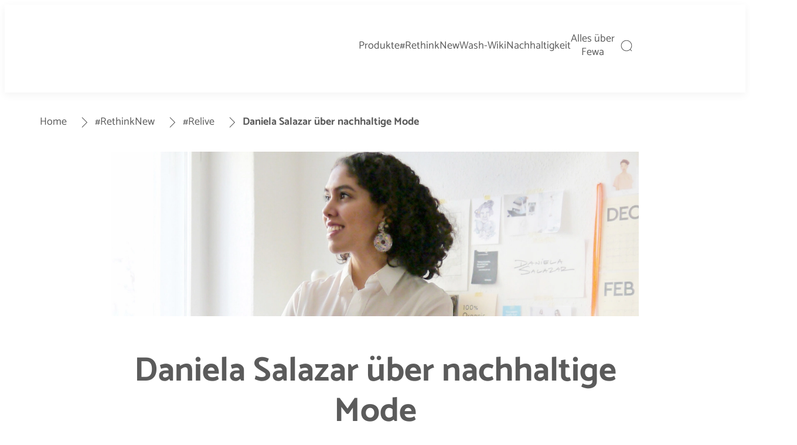

--- FILE ---
content_type: text/html;charset=utf-8
request_url: https://www.fewa.at/rethink-fashion-blog/relive/daniela-salazar-ueber-slow-fashion-nachhaltiges-design.html
body_size: 28433
content:


<!DOCTYPE HTML>
<html lang="de-AT" dir="ltr">

<head>
    
    <script defer="defer" type="text/javascript" src="/.rum/@adobe/helix-rum-js@%5E2/dist/rum-standalone.js"></script>
<link href="https://dm.henkel-dam.com" rel="preconnect"/>
    <script>
        performance.mark('HTML head start');
    </script>
    <meta charset="UTF-8"/>
    
<link rel="icon" sizes="16x16" href="https://dm.henkel-dam.com/is/image/henkel/fewa-favicon_16x16_v1?fmt=png-alpha&qlt=90&wid=16"/>
<link rel="apple-touch-icon" href="https://dm.henkel-dam.com/is/image/henkel/fewa-favicon_128x128_v1?fmt=png-alpha&qlt=90&wid=128"/>
<link rel="apple-touch-icon" sizes="128x128" href="https://dm.henkel-dam.com/is/image/henkel/fewa-favicon_128x128_v1?fmt=png-alpha&qlt=90&wid=128"/>
<link rel="apple-touch-icon" sizes="196x196" href="https://dm.henkel-dam.com/is/image/henkel/fewa-favicon_192x192?fmt=png-alpha&qlt=90&wid=196"/>
    <meta name="template" content="content-page"/>
    <meta name="viewport" content="width=device-width, initial-scale=1"/>
    
    
    

    
    
        <link rel="preload" as="image" fetchpriority="high" media="(max-width: 767px)" imagesrcset="https://dm.henkel-dam.com/is/image/henkel/perwoll_relive-article-15_header-mobile_1-1-ratio?wid=240&amp;fmt=webp&amp;qlt=100&amp;fit=hfit 240w, https://dm.henkel-dam.com/is/image/henkel/perwoll_relive-article-15_header-mobile_1-1-ratio?wid=480&amp;fmt=webp&amp;qlt=100&amp;fit=hfit 480w, https://dm.henkel-dam.com/is/image/henkel/perwoll_relive-article-15_header-mobile_1-1-ratio?wid=768&amp;fmt=webp&amp;qlt=100&amp;fit=hfit 768w, https://dm.henkel-dam.com/is/image/henkel/perwoll_relive-article-15_header-mobile_1-1-ratio?wid=1024&amp;fmt=webp&amp;qlt=100&amp;fit=hfit 1024w, https://dm.henkel-dam.com/is/image/henkel/perwoll_relive-article-15_header-mobile_1-1-ratio?wid=1280&amp;fmt=webp&amp;qlt=100&amp;fit=hfit 1280w, https://dm.henkel-dam.com/is/image/henkel/perwoll_relive-article-15_header-mobile_1-1-ratio?wid=1440&amp;fmt=webp&amp;qlt=100&amp;fit=hfit 1440w, https://dm.henkel-dam.com/is/image/henkel/perwoll_relive-article-15_header-mobile_1-1-ratio?wid=1680&amp;fmt=webp&amp;qlt=100&amp;fit=hfit 1680w, https://dm.henkel-dam.com/is/image/henkel/perwoll_relive-article-15_header-mobile_1-1-ratio?wid=2560&amp;fmt=webp&amp;qlt=100&amp;fit=hfit 2560w" imagessizes="100vw"/>
        <link rel="preload" as="image" fetchpriority="high" media="(min-width: 768px)" imagesrcset="https://dm.henkel-dam.com/is/image/henkel/perwoll_relive-article-15_header-desktop_16-5-ratio?wid=240&amp;fmt=webp&amp;qlt=100&amp;fit=hfit 240w, https://dm.henkel-dam.com/is/image/henkel/perwoll_relive-article-15_header-desktop_16-5-ratio?wid=480&amp;fmt=webp&amp;qlt=100&amp;fit=hfit 480w, https://dm.henkel-dam.com/is/image/henkel/perwoll_relive-article-15_header-desktop_16-5-ratio?wid=768&amp;fmt=webp&amp;qlt=100&amp;fit=hfit 768w, https://dm.henkel-dam.com/is/image/henkel/perwoll_relive-article-15_header-desktop_16-5-ratio?wid=1024&amp;fmt=webp&amp;qlt=100&amp;fit=hfit 1024w, https://dm.henkel-dam.com/is/image/henkel/perwoll_relive-article-15_header-desktop_16-5-ratio?wid=1280&amp;fmt=webp&amp;qlt=100&amp;fit=hfit 1280w, https://dm.henkel-dam.com/is/image/henkel/perwoll_relive-article-15_header-desktop_16-5-ratio?wid=1440&amp;fmt=webp&amp;qlt=100&amp;fit=hfit 1440w, https://dm.henkel-dam.com/is/image/henkel/perwoll_relive-article-15_header-desktop_16-5-ratio?wid=1680&amp;fmt=webp&amp;qlt=100&amp;fit=hfit 1680w, https://dm.henkel-dam.com/is/image/henkel/perwoll_relive-article-15_header-desktop_16-5-ratio?wid=2560&amp;fmt=webp&amp;qlt=100&amp;fit=hfit 2560w" imagessizes="50vw"/>
    

    

    
    
    <link rel="canonical" href="https://www.fewa.at/rethink-new-blog/relive/daniela-salazar-ueber-slow-fashion-nachhaltiges-design.html"/>
    

    <script type="application/ld+json" id="page-seo-jsonLD">
        [{"description":"","url":"","brand":{"@type":"Organization"},"parentOrganization":{"@type":"Organization","name":"Henkel"},"contactPoint":{"contactType":"","telephone":"","@type":"ContactPoint"},"sameAs":[""],"@context":"https://schema.org","@type":"Organization"},{"description":"Daniela Salazar, Designerin nachhaltiger Mode, spricht mit uns \\u00FCber Inspiration, Design, Urspr\\u00FCnge, vegane Modeoptionen und die Bedeutung der Langsamkeit.","image":{"@type":"ImageObject","url":"https://dm.henkel-dam.com/is/image/henkel/perwoll_relive-article-15_header-mobile_1-1-ratio"},"mainEntityOfPage":{"@type":"WebPage","@id":"https://www.fewa.at/rethink-new-blog/relive/daniela-salazar-ueber-slow-fashion-nachhaltiges-design.html#WebPage"},"datePublished":"Fri Oct 08 08:42:06 UTC 2021","speakable":{"xpath":["/html/head/title","/html/head/meta[@name='description']/@content"],"@type":"SpeakableSpecification"},"headline":"Daniela Salazar über nachhaltige Mode","@context":"https://schema.org","@id":"https://www.fewa.at/rethink-new-blog/relive/daniela-salazar-ueber-slow-fashion-nachhaltiges-design.html","@type":"Article"}]
    </script>
    

    
    

	



    
    
    

<script>
  window.raqnCIAM = window.raqnCIAM || {};
  window.raqnCIAM.isEnabled = false;
  window.raqnCIAM.isInit = window.raqnCIAM.isInit || false;
</script>






<script>
  window.heliuxGigyaService = window.heliuxGigyaService || {};
  window.heliuxGigyaService.isEnabled = false;
  window.heliuxGigyaService.isInit = window.heliuxGigyaService.isInit || false;
</script>






    
    



  


    
    <title id="pageTitle">Daniela Salazar über nachhaltige Mode</title>
    
    <meta id="pageDescription" name="description" content="Daniela Salazar, Designerin nachhaltiger Mode, spricht mit uns über Inspiration, Design, Ursprünge, vegane Modeoptionen und die Bedeutung der Langsamkeit."/>

    




    
    
    
    
    
    
        <script type="text/javascript">(self.heliuxModules=self.heliuxModules||[]).push([[3076],{22453:()=>{!function(){"use strict";const e=e=>"connection"in navigator?e.indexOf(navigator.connection.effectiveType)>=0?"slow":"fast":"unknown",n=e=>null!==sessionStorage.getItem(e),o=e=>{try{return n(e)?JSON.parse(sessionStorage.getItem(e)):{}}catch(e){return 0}},t={settings:{lowRAM:4,lowCPU:4,slowConnectionTypes:["slow-2g","2g","3g"]},sessionStorageKey:"progressiveUserSettings"};window.progUX=s=>{const r={...t,...s},{sessionStorageKey:i}=r,c=o(i),a=n(i)?(n=>{const{slowConnectionTypes:o}=n;return{connectionSpeed:e(o)}})(r.settings):(n=>{const{lowRAM:o,lowCPU:t,slowConnectionTypes:s}=n;return{memoryLevel:(e=>{if(!("deviceMemory"in navigator))return"unknown";const n=navigator.deviceMemory;return n===e?"mid":n>e?"high":"low"})(o),cpuLevel:(e=>{if(!("hardwareConcurrency"in navigator))return"unknown";const n=navigator.hardwareConcurrency;return n===e?"mid":n>e?"high":"low"})(t),connectionSpeed:e(s),saveData:"connection"in navigator?navigator.connection.saveData:0,reducedMotion:window.matchMedia("(prefers-reduced-motion: reduce)").matches,doNotTrack:(()=>{const e="doNotTrack"in navigator,n="1"===navigator.doNotTrack;return e&&n})()}})(r.settings);((e,n)=>{((e,n)=>{try{sessionStorage.setItem(n,JSON.stringify(e))}catch(e){}})(e,n),function(e){const n=o(e),t=document.getElementsByTagName("html")[0];Object.entries(n).forEach(e=>{const[n,o]=e,s=`${n}-${o}`;t.classList.add(s)})}(n)})(Object.assign(c,a),i)}}()},26766:(e,n,o)=>{o(22453),window.progUX()}},e=>{e(e.s=26766)}]);</script>

    

    


    


    
    
    



    

    

    <script type="text/plain" class="optanon-category-C0004" src="//assets.adobedtm.com/6f3e7fc3f999/e8b7acf33071/launch-441ab009b38d.min.js" async>
    </script>

    


    
    
        
    

    
    
    
    


<template class="adobeanalytics__base" data-components="AdobeAnalytics" data-components-params-AdobeAnalytics='{ "damDomains": "[dm.henkel-dam.com,datasheets.tdx.henkel.com]" ,
               "cookieCategoryIdsForTracking": "C0004",
               "itemsToTrackConfigs": {
                    "pageViewOnInitAnalyticsConfig": {
                         "trackingProperties": {&#34;_henkel&#34;:{&#34;page&#34;:{&#34;country&#34;:&#34;AT&#34;,&#34;businessUnit&#34;:&#34;&#34;,&#34;subGroup&#34;:&#34;&#34;,&#34;publishDate&#34;:&#34;2024-05-16&#34;,&#34;language&#34;:&#34;de&#34;,&#34;category&#34;:&#34;&#34;,&#34;group&#34;:&#34;&#34;}},&#34;web&#34;:{&#34;webPageDetails&#34;:{&#34;isHomePage&#34;:false,&#34;isErrorPage&#34;:false,&#34;name&#34;:&#34;daniela-salazar-talks-slow-fashion-sustainable-design&#34;}},&#34;environment&#34;:{&#34;type&#34;:&#34;prod&#34;}},
                         "trackingParams": {
                              "includeIdentityEmailAddressHash": false,
                              "includeIdentifierTrackingInformation": false
                         }
                    }
               },
               "userConditionalBehavior": {}
          }'>
</template>


    
	    
    
        <script src="/etc.clientlibs/heliux/clientlibs/commons/tracking.lc-0032e0513cdc7711f4fa8c59bd0b1568-lc.min.js" defer type="text/javascript"></script>
<script src="/etc.clientlibs/heliux/clientlibs/publish/components/tracking/adobeanalytics/v1/adobeanalytics.lc-bf176617e81c45b9b9e8be94935c6d5d-lc.min.js" defer type="text/javascript"></script>

    

	    
	    
    
    







    

    <script type="text/plain" class="optanon-category-C0002">
        (function (w, d, s, l, i) {
            w[l] = w[l] || [];
            w[l].push(
                {'gtm.start': new Date().getTime(), event: 'gtm.js'});
            var f = d.getElementsByTagName(s)[0],
                j = d.createElement(s), dl = l != 'dataLayer' ? '&l=' + l : '';
            j.async = true;
            j.src =
                'https://www.googletagmanager.com/gtm.js?id=' + i + dl + '';
            f.parentNode.insertBefore(j, f);
        })(window, document, 'script', 'dataLayer', 'GTM\u002D5BVL25');
    </script>

    
    
    
    
    
        
    

    
    
    
    

    
    <template class="googleanalytics__base" data-components='GoogleAnalytics' data-components-params-GoogleAnalytics='{"cookieCategoryIdsForTracking": "C0002", "itemsToTrackConfigs": { "pageMetaOnInitAnalyticsConfig": { "trackingProperties": {&#34;page_category&#34;:&#34;&#34;,&#34;page_group&#34;:&#34;&#34;,&#34;page_subgroup&#34;:&#34;&#34;,&#34;website_brand&#34;:&#34;&#34;,&#34;environment&#34;:&#34;prod&#34;,&#34;page_bu&#34;:&#34;&#34;,&#34;page_url&#34;:&#34;https://www.fewa.at/rethink-new-blog/relive/daniela-salazar-ueber-slow-fashion-nachhaltiges-design.html&#34;,&#34;language&#34;:&#34;de&#34;,&#34;country&#34;:&#34;AT&#34;} } }}'>
    </template>

    
    
	    
    
        <script src="/etc.clientlibs/heliux/clientlibs/publish/components/tracking/googleanalytics/v1/googleanalytics.lc-0dd3587e8168fc60f865e0e96af0f05c-lc.min.js" defer type="text/javascript"></script>

    

	    
	    
    
    

 




    
    <meta property="og:image" content="https://dm.henkel-dam.com/is/image/henkel/perwoll_relive-article-15_header-mobile_1-1-ratio"/>
<meta property="og:type" content="article"/>
<meta property="twitter:title" content="Daniela Salazar über nachhaltige Mode"/>
<meta property="twitter:card" content="article"/>
<meta property="twitter:description" content="Die nachhaltige Modedesignerin mag es langsam und bewusst."/>
<meta property="og:title" content="Daniela Salazar über nachhaltige Mode"/>
<meta property="og:url" content="https://www.fewa.at/rethink-new-blog/relive/daniela-salazar-ueber-slow-fashion-nachhaltiges-design.html"/>
<meta property="og:description" content="Die nachhaltige Modedesignerin mag es langsam und bewusst."/>
<meta property="twitter:image" content="https://dm.henkel-dam.com/is/image/henkel/perwoll_relive-article-15_header-mobile_1-1-ratio"/>

    



  <style>
    body,raqn-theme {
  --global-color-default-main-color:#5b5b5b;
  --global-color-default-accent2:#ffffff;
  --global-color-default-accent1:#5a5858;
  --global-color-default-accent1-hover:#000000;
  --global-color-default-accent1-disabled:#b3b3b3;
  --global-color-default-accent2-text:#394a70;
  --global-color-default-alt-color:#5b5b5b;
  --global-color-default-accent1-hover-text:#ffffff;
  --global-color-default-success-color:#00FF00;
  --global-color-default-accent2-disabled:#b3b3b3;
  --global-color-default-accent2-hover:#ffffff;
  --global-color-default-background:#ffffff;
  --global-color-default-accent2-disabled-text:#cf5961;
  --global-color-default-accent1-text:#ffffff;
  --global-color-default-error-color:#ae0000;
  --global-color-default-accent1-disabled-text:#5e5e5e;
  --global-color-default-accent2-hover-text:#394a70;
  --global-color-primary-main-color:#5b5b5b;
  --global-color-primary-accent2:#703c00;
  --global-color-primary-accent1:#5b5b5b;
  --global-color-primary-accent1-hover:#1a1a1a;
  --global-color-primary-accent1-disabled:#a7a6a6;
  --global-color-primary-accent2-text:#ffffff;
  --global-color-primary-alt-color:#5b5b5b;
  --global-color-primary-accent1-hover-text:#ffffff;
  --global-color-primary-success-color:#00FF00;
  --global-color-primary-accent2-disabled:#c9bbaa;
  --global-color-primary-accent2-hover:#a09073;
  --global-color-primary-background:#ffffff;
  --global-color-primary-accent2-disabled-text:#aaaaaa;
  --global-color-primary-accent1-text:#ffffff;
  --global-color-primary-error-color:#ae0000;
  --global-color-primary-accent1-disabled-text:#aaaaaa;
  --global-color-primary-accent2-hover-text:#ffffff;
  --global-color-secondary-main-color:#5b5b5b;
  --global-color-secondary-accent2:#505050;
  --global-color-secondary-accent1:#6b6b6b;
  --global-color-secondary-accent1-hover:#000000;
  --global-color-secondary-accent1-disabled:#c9bbaa;
  --global-color-secondary-accent2-text:#ffffff;
  --global-color-secondary-alt-color:#ffffff;
  --global-color-secondary-accent1-hover-text:#ffffff;
  --global-color-secondary-success-color:#00FF00;
  --global-color-secondary-accent2-disabled:#a7a6a6;
  --global-color-secondary-accent2-hover:#1a1a1a;
  --global-color-secondary-background:#ede9e9;
  --global-color-secondary-accent2-disabled-text:#aaaaaa;
  --global-color-secondary-accent1-text:#ffffff;
  --global-color-secondary-error-color:#ae0000;
  --global-color-secondary-accent1-disabled-text:#aaaaaa;
  --global-color-secondary-accent2-hover-text:#ffffff;
  --global-layout-header-height-mobile:90px;
  --global-layout-header-height-desktop:100px;
  --global-layout-default-grid-gutter:20px;
  --global-layout-default-row-gap:20px;
  --global-layout-default-row-gap-small:20px;
  --global-layout-default-grid-gutter-small:20px;
  --global-layout-default-margin:20px;
  --global-layout-default-grid-gutter-medium:20px;
  --global-layout-default-row-gap-medium:20px;
  --global-layout-big-margin:40px;
  --global-layout-small-margin:10px;
  --global-layout-negative-margin:-50px;
  --global-layout-content-max-width-xl:1080px;
  --global-layout-content-max-width-l:944px;
  --global-layout-content-max-width-m:728px;
  --global-layout-content-max-width-xxl:1680px;
  --global-fonts-body-custom-family-file-light:\2f content\2f dam\2fheliux\2flaundry\2fspd\2f fonts\2f catamaran\2f Catamaran-Light.woff2;
  --global-fonts-body-device-family:Helvetica Neue, Helvetica, Arial, sans-serif;
  --global-fonts-body-custom-family-file-italic:\2f content\2f dam\2fheliux\2flaundry\2fspd\2f fonts\2f catamaran\2f Catamaran-Regular.woff2;
  --global-fonts-body-custom-family:body;
  --global-fonts-body-custom-family-file-bold:\2f content\2f dam\2fheliux\2flaundry\2fspd\2f fonts\2f catamaran\2f Catamaran-Bold.woff2;
  --global-fonts-body-custom-family-file-normal:\2f content\2f dam\2fheliux\2flaundry\2fspd\2f fonts\2f catamaran\2f Catamaran-Regular.woff2;
  --global-fonts-headings-custom-family-file-light:\2f content\2f dam\2fheliux\2flaundry\2fspd\2f fonts\2f catamaran\2f Catamaran-Light.woff2;
  --global-fonts-headings-device-family:Helvetica Neue, Helvetica, Arial, sans-serif;
  --global-fonts-headings-custom-family-file-italic:\2f content\2f dam\2fheliux\2flaundry\2fspd\2f fonts\2f catamaran\2f Catamaran-Regular.woff2;
  --global-fonts-headings-custom-family:headings;
  --global-fonts-headings-custom-family-file-bold:\2f content\2f dam\2fheliux\2flaundry\2fspd\2f fonts\2f catamaran\2f Catamaran-Bold.woff2;
  --global-fonts-headings-custom-family-file-normal:\2f content\2f dam\2fheliux\2flaundry\2fspd\2f fonts\2f catamaran\2f Catamaran-Regular.woff2;
  --global-fonts-navigation-custom-family-file-light:\2f content\2f dam\2fheliux\2flaundry\2fspd\2f fonts\2f catamaran\2f Catamaran-Light.woff2;
  --global-fonts-navigation-device-family:Helvetica Neue, Helvetica, Arial, sans-serif;
  --global-fonts-navigation-custom-family-file-italic:\2f content\2f dam\2fheliux\2flaundry\2fspd\2f fonts\2f catamaran\2f Catamaran-Regular.woff2;
  --global-fonts-navigation-custom-family:navigation;
  --global-fonts-navigation-custom-family-file-bold:\2f content\2f dam\2fheliux\2flaundry\2fspd\2f fonts\2f catamaran\2f Catamaran-Bold.woff2;
  --global-fonts-navigation-custom-family-file-normal:\2f content\2f dam\2fheliux\2flaundry\2fspd\2f fonts\2f catamaran\2f Catamaran-Regular.woff2;
  --global-type-heading1-font-size-tablet:48px;
  --global-type-heading1-font-size-desktop:58px;
  --global-type-heading1-font-weight:normal;
  --global-type-heading1-letter-spacing:0px;
  --global-type-heading1-font-size-mobile:34px;
  --global-type-heading1-line-height:1.2em;
  --global-type-heading1-font-family:headings, Helvetica Neue, Helvetica, Arial, sans-serif;
  --global-type-heading2-font-size-tablet:32px;
  --global-type-heading2-font-size-desktop:40px;
  --global-type-heading2-font-weight:normal;
  --global-type-heading2-letter-spacing:0px;
  --global-type-heading2-font-size-mobile:30px;
  --global-type-heading2-line-height:1.2em;
  --global-type-heading2-font-family:headings, Helvetica Neue, Helvetica, Arial, sans-serif;
  --global-type-heading3-font-size-tablet:28px;
  --global-type-heading3-font-size-desktop:32px;
  --global-type-heading3-font-weight:normal;
  --global-type-heading3-letter-spacing:0px;
  --global-type-heading3-font-size-mobile:24px;
  --global-type-heading3-line-height:1.2em;
  --global-type-heading3-font-family:headings, Helvetica Neue, Helvetica, Arial, sans-serif;
  --global-type-heading4-font-size-tablet:26px;
  --global-type-heading4-font-size-desktop:26px;
  --global-type-heading4-font-weight:normal;
  --global-type-heading4-letter-spacing:0px;
  --global-type-heading4-font-size-mobile:22px;
  --global-type-heading4-line-height:1.2em;
  --global-type-heading4-font-family:headings, Helvetica Neue, Helvetica, Arial, sans-serif;
  --global-type-heading5-font-size-tablet:20px;
  --global-type-heading5-font-size-desktop:20px;
  --global-type-heading5-font-weight:normal;
  --global-type-heading5-letter-spacing:0px;
  --global-type-heading5-font-size-mobile:20px;
  --global-type-heading5-line-height:1.2em;
  --global-type-heading5-font-family:headings, Helvetica Neue, Helvetica, Arial, sans-serif;
  --global-type-heading6-font-size-tablet:18px;
  --global-type-heading6-font-size-desktop:18px;
  --global-type-heading6-font-weight:normal;
  --global-type-heading6-letter-spacing:0px;
  --global-type-heading6-font-size-mobile:18px;
  --global-type-heading6-line-height:1.4em;
  --global-type-heading6-font-family:headings, Helvetica Neue, Helvetica, Arial, sans-serif;
  --global-type-heading7-font-size-tablet:14px;
  --global-type-heading7-font-size-desktop:14px;
  --global-type-heading7-font-weight:normal;
  --global-type-heading7-letter-spacing:0px;
  --global-type-heading7-font-size-mobile:14px;
  --global-type-heading7-line-height:1.2em;
  --global-type-heading7-font-family:headings, Helvetica Neue, Helvetica, Arial, sans-serif;
  --global-type-linklist-font-size-tablet:16px;
  --global-type-linklist-font-size-desktop:16px;
  --global-type-linklist-font-weight:normal;
  --global-type-linklist-letter-spacing:0px;
  --global-type-linklist-font-size-mobile:16px;
  --global-type-linklist-line-height:2.5em;
  --global-type-linklist-font-family:headings, Helvetica Neue, Helvetica, Arial, sans-serif;
  --global-type-body-font-size-tablet:18px;
  --global-type-body-font-size-desktop:18px;
  --global-type-body-font-weight:normal;
  --global-type-body-letter-spacing:0px;
  --global-type-body-font-size-mobile:18px;
  --global-type-body-line-height:1.4em;
  --global-type-body-font-family:headings, Helvetica Neue, Helvetica, Arial, sans-serif;
  --global-type-cta-font-size-tablet:18px;
  --global-type-cta-font-size-desktop:18px;
  --global-type-cta-font-weight:normal;
  --global-type-cta-letter-spacing:0px;
  --global-type-cta-font-size-mobile:18px;
  --global-type-cta-line-height:1.2em;
  --global-type-cta-font-family:body, Helvetica Neue, Helvetica, Arial, sans-serif;
  --global-type-caption-font-size-tablet:16px;
  --global-type-caption-font-size-desktop:16px;
  --global-type-caption-font-weight:normal;
  --global-type-caption-letter-spacing:0px;
  --global-type-caption-font-size-mobile:16px;
  --global-type-caption-line-height:1.2em;
  --global-type-caption-font-family:body, Helvetica Neue, Helvetica, Arial, sans-serif;
  --global-type-navigation-font-size-tablet:18px;
  --global-type-navigation-font-size-desktop:18px;
  --global-type-navigation-font-weight:normal;
  --global-type-navigation-letter-spacing:0px;
  --global-type-navigation-font-size-mobile:18px;
  --global-type-navigation-line-height:1.33em;
  --global-type-navigation-font-family:headings, Helvetica Neue, Helvetica, Arial, sans-serif;
  --global-type-navigationLevel2-font-size-tablet:16px;
  --global-type-navigationLevel2-font-size-desktop:16px;
  --global-type-navigationLevel2-font-weight:bold;
  --global-type-navigationLevel2-letter-spacing:0px;
  --global-type-navigationLevel2-font-size-mobile:16px;
  --global-type-navigationLevel2-line-height:1.33em;
  --global-type-navigationLevel2-font-family:headings, Helvetica Neue, Helvetica, Arial, sans-serif;
  --global-type-navigationLevel3-font-size-tablet:16px;
  --global-type-navigationLevel3-font-size-desktop:16px;
  --global-type-navigationLevel3-font-weight:normal;
  --global-type-navigationLevel3-letter-spacing:0px;
  --global-type-navigationLevel3-font-size-mobile:16px;
  --global-type-navigationLevel3-line-height:1.33em;
  --global-type-navigationLevel3-font-family:headings, Helvetica Neue, Helvetica, Arial, sans-serif;
  --global-type-meta-font-size-tablet:14px;
  --global-type-meta-font-size-desktop:14px;
  --global-type-meta-font-weight:normal;
  --global-type-meta-letter-spacing:0px;
  --global-type-meta-font-size-mobile:14px;
  --global-type-meta-line-height:1.29em;
  --global-type-meta-font-family:headings, Helvetica Neue, Helvetica, Arial, sans-serif;
  --global-type-bulletedList-list-style-type:disc;
}
@font-face {
  font-family: body;
  font-style: normal;
  font-weight: 400;
  font-display: swap;
  src: url('/content/dam/heliux/laundry/spd/fonts/catamaran/Catamaran-Regular.woff2') format('woff2');
}
@font-face {
  font-family: body;
  font-style: normal;
  font-weight: 700;
  font-display: swap;
  src: url('/content/dam/heliux/laundry/spd/fonts/catamaran/Catamaran-Bold.woff2') format('woff2');
}
@font-face {
  font-family: body;
  font-style: normal;
  font-weight: 100;
  font-display: swap;
  src: url('/content/dam/heliux/laundry/spd/fonts/catamaran/Catamaran-Light.woff2') format('woff2');
}
@font-face {
  font-family: headings;
  font-style: normal;
  font-weight: 400;
  font-display: swap;
  src: url('/content/dam/heliux/laundry/spd/fonts/catamaran/Catamaran-Regular.woff2') format('woff2');
}
@font-face {
  font-family: headings;
  font-style: normal;
  font-weight: 700;
  font-display: swap;
  src: url('/content/dam/heliux/laundry/spd/fonts/catamaran/Catamaran-Bold.woff2') format('woff2');
}
@font-face {
  font-family: headings;
  font-style: normal;
  font-weight: 100;
  font-display: swap;
  src: url('/content/dam/heliux/laundry/spd/fonts/catamaran/Catamaran-Light.woff2') format('woff2');
}
@font-face {
  font-family: navigation;
  font-style: normal;
  font-weight: 400;
  font-display: swap;
  src: url('/content/dam/heliux/laundry/spd/fonts/catamaran/Catamaran-Regular.woff2') format('woff2');
}
@font-face {
  font-family: navigation;
  font-style: normal;
  font-weight: 700;
  font-display: swap;
  src: url('/content/dam/heliux/laundry/spd/fonts/catamaran/Catamaran-Bold.woff2') format('woff2');
}
@font-face {
  font-family: navigation;
  font-style: normal;
  font-weight: 100;
  font-display: swap;
  src: url('/content/dam/heliux/laundry/spd/fonts/catamaran/Catamaran-Light.woff2') format('woff2');
}

  </style>

  <style>
    
  </style>



    
        <link rel="stylesheet" href="/etc.clientlibs/heliux/clientlibs/publish/atomic/accessibility.lc-18b7fe24be78d93bdf103340ec4fe909-lc.min.css" type="text/css"><link rel="stylesheet" href="/etc.clientlibs/heliux/clientlibs/publish/atomic/type.lc-d5ce0f8248e74b180cadc9136af2a0a7-lc.min.css" type="text/css"><link rel="stylesheet" href="/etc.clientlibs/heliux/clientlibs/publish/atomic/visibility.lc-63edd126d4ed625bf19567343ff9cfeb-lc.min.css" type="text/css"><link rel="stylesheet" href="/etc.clientlibs/heliux/clientlibs/publish/atomic/grid.lc-3ba4a949d708821248b18cad4c653e30-lc.min.css" type="text/css"><link rel="stylesheet" href="/etc.clientlibs/heliux/clientlibs/publish/atomic/color.lc-e1b6d460eff90572bb4e6d274b965849-lc.min.css" type="text/css"><link rel="stylesheet" href="/etc.clientlibs/heliux/clientlibs/publish/components/content/animations/v1/animations.lc-d41d8cd98f00b204e9800998ecf8427e-lc.min.css" type="text/css"><link rel="stylesheet" href="/etc.clientlibs/heliux/clientlibs/publish.lc-7b423f798eb36cc2c4e206b6e9533558-lc.min.css" type="text/css">
    




    
        <link rel="stylesheet" href="/etc.clientlibs/heliux/clientlibs/publish/print.lc-d1697c04ed784abf1679ab80b69be408-lc.min.css" type="text/css" media="print">
    



















<style>
    heliux-inlinesection {
        display: flex;
    }

    heliux-banner {
        display: none;
    }
</style>


    
    
    

    

    
    
    

    
    
    
    <link rel="alternate" hreflang="uk-UA" href="https://www.perwoll.ua/rethink-fashion-blog/relive/daniela-salazar-talks-slow-fashion-sustainable-design.html"/>
<link rel="alternate" hreflang="hu-HU" href="https://www.perwoll.hu/perwoll-rethink-new-kezdooldal/perwoll-rethink-new-relive-kezdooldal/daniela-salazar-a-lassu-divatrol-es-fenntarthato-tervezesrol.html"/>
<link rel="alternate" hreflang="hr-HR" href="https://www.perwoll.com.hr/perwoll-rethink-new-pocetna-odredisna-stranica/perwoll-rethink-fashion-relive-odredisna-stranica/daniela-salazar-govori-o-odrzivom-dizajnu-spore-mode.html"/>
<link rel="alternate" hreflang="ru-KZ" href="https://www.kz.perwoll.com/ru/rethink-fashion-blog/slow-fasion-vision/daniela-salazar-talks-slow-fashion-sustainable-design.html"/>
<link rel="alternate" hreflang="sr-RS" href="https://www.perwoll.rs/rethink-fashion-blog/novizivot/danijela-salazar-o-odrzivoj-modi.html"/>
<link rel="alternate" hreflang="kk-KZ" href="https://www.kz.perwoll.com/kk/rethink-fashion-blog/slow-fasion-vision/daniela-salazar-talks-slow-fashion-sustainable-design.html"/>
<link rel="alternate" hreflang="sl-SI" href="https://www.perwoll.si/rethink-new-blog/relive/daniela-salazar-govori-o-pocasni-trajnostni-modi-oblikovanju.html"/>
<link rel="alternate" hreflang="de-AT" href="https://www.fewa.at/rethink-new-blog/relive/daniela-salazar-ueber-slow-fashion-nachhaltiges-design.html"/>
<link rel="alternate" hreflang="it-IT" href="https://www.perlana.it/rethink-new/relive/daniela-salazar-parla-di-moda-sostenibile.html"/>
<link rel="alternate" hreflang="pl-PL" href="https://www.perwoll.pl/perwoll-rethink-new-strona-glowna/relive/daniela-salazar-o-slow-fashion-zrownowazonym-designie.html"/>
<link rel="alternate" hreflang="ro-RO" href="https://www.perwoll.ro/rethink-fashion-blog/rethink-fashion-relive/daniela-salazar-vorbeste-despre-design-sustenabil-in-slow-fashion.html"/>
<link rel="alternate" hreflang="bg-BG" href="https://www.perwoll.bg/perwoll-rethink-new-%D0%BD%D0%B0%D1%87%D0%B0%D0%BB%D0%BE/perwoll-rethink-new-relive-%D0%BD%D0%B0%D1%87%D0%B0%D0%BB%D0%BE/%D0%B4%D0%B0%D0%BD%D0%B8%D0%B5%D0%BB%D0%B0-%D1%81%D0%B0%D0%BB%D0%B0%D0%B7%D0%B0%D1%80-%D0%B3%D0%BE%D0%B2%D0%BE%D1%80%D0%B8-%D0%B7%D0%B0-%D0%B1%D0%B0%D0%B2%D0%BD%D0%B0%D1%82%D0%B0-%D0%BC%D0%BE%D0%B4%D0%B0-%D0%B8-%D1%83%D1%81%D1%82%D0%BE%D0%B9%D1%87%D0%B8%D0%B2%D0%B8%D1%82%D0%B5-%D0%BC%D0%BE%D0%B4%D0%B5%D0%BB%D0%B8.html"/>
<link rel="alternate" hreflang="tr-TR" href="https://www.perwoll.com.tr/perwoll-rethink-fashion-varis-sayfasi/yenidenyasa/daniela-salazar-yavas-moda-surdurulebilir-tasarimdan-bahsediyor.html"/>
<link rel="alternate" hreflang="cs-CZ" href="https://www.perwoll.cz/rethink-fashion-blog/relive/daniela-salazar-talks-slow-fashion-sustainable-design.html"/>
<link rel="alternate" hreflang="de-CH" href="https://www.perwoll.ch/de/rethink-new-blog/relive/daniela-salazar-ueber-slow-fashion-nachhaltiges-design.html"/>

    
    <script>
        performance.mark('HTML head end');
    </script>
</head>




<body class="page basicpage page-type-article" data-client-country="US">



<script>
    performance.mark('HTML body start');
</script>


    
    
    
    



    
<div class="cookiebanner">


    
    
        
    

    
    
    
    




    <div class="scriptinjector__base" data-components="ScriptInjector" data-components-params-scriptinjector='{
             "src": "https://cdn.cookielaw.org/scripttemplates/otSDKStub.js",
             "name": "onetrust",
             "postLoadCallback": "",
             "attributes": {"data-domain-script":"96ed9cc2-3795-4da5-921f-f06991aa551a","charset":"UTF-8","data-language":"de-at","data-document-language":"false"}
         }'>
    </div>


    <script type="text/javascript">
        var oneTrustBlockedStyles=document.createElement('style');
        oneTrustBlockedStyles.setAttribute('type','text/css');
        document.head.appendChild(oneTrustBlockedStyles);

        function OptanonWrapper() {
            window.dataLayer?.push({event:'OneTrustGroupsUpdated'});

            // When 'OneTrustGroupsUpdated' is called for the first time, 'window.OneTrust' is not initialised yet.
            // Therefor, we are calling another custom RAQN `RAQNOneTrustGroupsUpdated` event, to trigger some actions
            // on OneTrust changed callback
            window.dispatchEvent(new Event('RAQNOneTrustGroupsUpdated'));

            var activeGroups=OptanonActiveGroups.split(',').filter(function(n){return n;});
            oneTrustBlockedStyles.innerHTML=activeGroups.map(function(x){return activeGroups.map(function(y){return '.cookie-blocked-'+(x==y?x:x+"-"+y);}).join(',');}).join(',')+'{display:none}';
            document.body.setAttribute('data-wp-page-cookie',activeGroups.length>1?activeGroups.join(','):'not-accepted');
        }
    </script>



    
	    
    
        <script src="/etc.clientlibs/heliux/clientlibs/publish/components/content/scriptinjector/v1/scriptinjector.lc-ed358bd73e01a150f6b2d6d6a4439efd-lc.min.js" defer type="text/javascript"></script>

    

	    
	    
    
    
</div>
<div class="root responsivegrid">


<div class="aem-Grid aem-Grid--12 aem-Grid--default--12 ">
    
    <div class="experiencefragment aem-GridColumn aem-GridColumn--default--12"><div id="experiencefragment-4825bb645c" class="cmp-experiencefragment cmp-experiencefragment--header"><div class="xfpage page basicpage"><div class="xf-content-height">
 


<div class="aem-Grid aem-Grid--12 aem-Grid--default--12 ">
    
    <heliux-header class="header aem-GridColumn aem-GridColumn--default--12">


    
    
        <link rel="stylesheet" href="/etc.clientlibs/heliux/clientlibs/publish/components/structure/header/v1/header/custom.lc-0a9dc5828ffe435132441ffbf6fda9fb-lc.min.css" type="text/css">
    

    
    
    
    





<style class="customizations__css">@media all{.header .header1695045228490::after{border-top:0px;}}@media all{.header .header1695045228490{box-shadow:0px 4px 14px #0000000d;}}</style>

<a class="header__skipContent" href="#maincontent" target="_self"> </a>







<div class="header__wrapper">
    <header class="layoutHeader__base container-max layoutbuilder layoutbuilder__header-5dea87fff6 header__base header1695045228490" id="header-5dea87fff6">
        <div class="header__container layoutHeader__container">
            
            
    
    <style class="layoutbuilder__variables">
        @media (min-width: 0px) and (max-width: 767px) {
            
      .layoutbuilder,
      heliux-header {
          --scope-columns: 5fr;
--scope-rows: 1fr;
--scope-grid-template-columns: minmax(0, 0.99fr) minmax(0, 0.76fr) minmax(0, 1.25fr) minmax(0, 1.3500000000000003fr) minmax(0, 0.6499999999999996fr);
--scope-grid-template-rows: minmax(0, 1fr);
--scope-row-gap: 10px;
--scope-column-gap: 10px;
--scope-max-height: 100px;
--scope-max-width: 640px;
      }
      
          .layoutHeader__adjustablenavigation {
            --scope-grid-area-position: absolute;
            --scope-grid-height: 0px;
            --scope-grid-area-height: 0px;
          }
          .layoutHeader__Logo {
              --scope-grid-area: 1 / 2 / 2 / 3;
              --scope-grid-height: 100px;
              --scope-grid-hidden: none;
              --scope-grid-alignment:stretch;
          }
          .layoutHeader__parsyslogo {
              --scope-grid-area: 1 / 1 / 2 / 2;
              --scope-grid-height: 100px;
              
              --scope-grid-alignment:stretch;
          }
          .layoutHeader__parsysicon {
              --scope-grid-area: 1 / 5 / 2 / 6;
              --scope-grid-height: 100px;
              --scope-grid-hidden: none;
              --scope-grid-alignment:end;
          }
          .layoutHeader__Mobile-navigation {
              --scope-grid-area: 1 / 5 / 2 / 6;
              --scope-grid-height: 100px;
              
              --scope-grid-alignment:end;
          }
  
          }
        
          @media (min-width: 768px) and (max-width: 1023px) {
            
      .layoutbuilder,
      heliux-header {
          --scope-columns: 5fr;
--scope-rows: 1fr;
--scope-grid-template-columns: minmax(0, 0.7599999999999998fr) minmax(0, 1.2400000000000002fr) minmax(0, 1fr) minmax(0, 1.09fr) minmax(0, 0.9099999999999999fr);
--scope-grid-template-rows: minmax(0, 1fr);
--scope-row-gap: 10px;
--scope-column-gap: 10px;
--scope-max-height: 150px;
--scope-max-width: 768px;
      }
      
          .layoutHeader__adjustablenavigation {
            --scope-grid-area-position: absolute;
            --scope-grid-height: 0px;
            --scope-grid-area-height: 0px;
          }
          .layoutHeader__Logo {
              --scope-grid-area: 1 / 1 / 2 / 2;
              --scope-grid-height: 150px;
              --scope-grid-hidden: none;
              --scope-grid-alignment:stretch;
          }
          .layoutHeader__parsyslogo {
              --scope-grid-area: 1 / 1 / 2 / 2;
              --scope-grid-height: 150px;
              
              --scope-grid-alignment:stretch;
          }
          .layoutHeader__parsysicon {
              --scope-grid-area: 1 / 5 / 2 / 6;
              --scope-grid-height: 150px;
              --scope-grid-hidden: none;
              --scope-grid-alignment:end;
          }
          .layoutHeader__Mobile-navigation {
              --scope-grid-area: 1 / 5 / 2 / 6;
              --scope-grid-height: 150px;
              
              --scope-grid-alignment:end;
          }
  
          }
        
          @media (min-width: 1024px)   {
            
      .layoutbuilder,
      heliux-header {
          --scope-columns: 5fr;
--scope-rows: 1fr;
--scope-grid-template-columns: minmax(0, 0.5499999999999996fr) minmax(0, 1.4500000000000004fr) minmax(0, 1fr) minmax(0, 1.8600000000000008fr) minmax(0, 0.13999999999999937fr);
--scope-grid-template-rows: minmax(0, 1fr);
--scope-row-gap: 10px;
--scope-column-gap: 10px;
--scope-max-height: 150px;
--scope-max-width: 1024px;
      }
      
          .layoutHeader__adjustablenavigation {
              --scope-grid-area: 1 / 2 / 2 / 5;
              --scope-grid-height: 150px;
              
              --scope-grid-alignment:stretch;
          }
          .layoutHeader__Logo {
              --scope-grid-area: 1 / 1 / 2 / 2;
              --scope-grid-height: 150px;
              --scope-grid-hidden: none;
              --scope-grid-alignment:stretch;
          }
          .layoutHeader__parsyslogo {
              --scope-grid-area: 1 / 1 / 2 / 2;
              --scope-grid-height: 150px;
              
              --scope-grid-alignment:stretch;
          }
          .layoutHeader__parsysicon {
              --scope-grid-area: 1 / 5 / 2 / 6;
              --scope-grid-height: 150px;
              
              --scope-grid-alignment:end;
          }
          .layoutHeader__Mobile-navigation {
              --scope-grid-area: 1 / 3 / 2 / 4;
              --scope-grid-height: 150px;
              --scope-grid-hidden: none;
              --scope-grid-alignment:stretch;
          }
  
          }
    </style>


            
                <div class="layoutHeader__gridArea layoutHeader__adjustablenavigation">
                    
    <heliux-nav-adjustable class="adjustablenavigation">


  
  

  <div style="display: none" data-components="Animations" data-components-params-animations='{"componentName": "adjustablenavigation", "name":"adjustablenavigation1659525063335", "data":{"name":"adjustablenavigation1659525063335","isDefault":true,"animations":[{"type":"transition","duration":400,"trigger":":hover","delay":0,"bounce":false,"wrapper":" heliux-navigation heliux-desktopnav .navigation__item-link--level-0","element":"::after","timing-function":"ease","initial":{"opacity":"0","height":"4px","background":"#a62139","top":"72%","width":"calc(100% - 30px)","left":"15px"},"final":{"opacity":"1","height":"4px","background":"#a62139","top":"72%","width":"calc(100% - 30px)","left":"15px"},"viewport":"@media (min-width: 1024px)","name":"Element1659525074796","label":"item-underlink"},{"type":"transition","duration":"100","trigger":":hover","delay":0,"bounce":false,"wrapper":" heliux-navigation heliux-desktopnav .navigation__item-link--level-2","element":"","timing-function":"ease","initial":{"color":"var(--scope-color-main-color)"},"final":{"color":"var(--scope-color-alt-color)"},"viewport":"@media all","name":"Element1659526589094","label":"item-lvl-2-color"}],"resourceType":"heliux/components/structure/adjustablenavigation/v1/adjustablenavigation","label":"adjustablenavigation-item-underline"}}'>
  </div>




<style class="customizations__css">@media all{.adjustablenavigation .adjustablenavigation1677263704488 heliux-desktopnav .navigation__flyout{margin-top:-40px;}}@media all{.adjustablenavigation .adjustablenavigation1677263704488 heliux-mobilenav .navigation__toogle heliux-icon{position:relative;top:-8px;}}</style>


    
    
        <link rel="stylesheet" href="/etc.clientlibs/heliux/clientlibs/publish/components/content/modal/v1/modal.lc-e0a2b5375dc05aafc35fff350f588c62-lc.min.css" type="text/css"><link rel="stylesheet" href="/etc.clientlibs/heliux/clientlibs/publish/components/content/icon/v1/icon.lc-a41baae390b37a3dd87f20fe5f5649c4-lc.min.css" type="text/css"><link rel="stylesheet" href="/etc.clientlibs/heliux/clientlibs/publish/components/structure/navigation/v1/navigation.lc-7320253366f83abadce8a63644fee92d-lc.min.css" type="text/css"><link rel="stylesheet" href="/etc.clientlibs/heliux/clientlibs/publish/components/structure/adjustablenavigation/v1/adjustablenavigation.lc-22ab0cfdd69b01f969dd17cc0e009ec3-lc.min.css" type="text/css">
    

    
    
    
    







<heliux-navigation data-components="Navigation" data-components-params-Visibility='{
                       &quot;hideParent&quot;: false,
                       &quot;target&quot;: {
                        &quot;mobile&quot;:&quot;.navigation__group--level-0&quot;
                       }
                   }' data-components-params-Navigation='{
                    "mobileExperienceFragment": ""
                   }' class="adjustablenavigation1677263704488">
    
    
  <span class="navigation__returnIcon" hidden aria-hidden="true">
      

<heliux-icon class="icon__return"><svg viewBox="0 0 24 24"><use xlink:href="#iconSprite_return"/></svg></heliux-icon>

  </span>

    <div class="navigation__content navigation--adjustable">
        <nav id="adjustablenavigation-5d136ee2ee" class=" navigation__nav " tabindex="-1" role="navigation" itemscope itemtype="https://schema.org/SiteNavigationElement">
            
            <ul class=" navigation__group navigation__group--level-0">

                
                <li class="navigation__item navigation__item--level-0 navigation__item--has-children">
                    <div class="navigation__item-content">
                        
                        <a class="navigation__item-link
                                navigation__item-link--level-0
                                " data-level="0" aria-label="Produkte " aria-haspopup="true" href="/produkte.html" itemprop="url" target="_self">
                            <span class="navigation__item-text navigation__item-text--lines">
                                
                                <span class="navigation__item-text-line navigation__item-text-line--1" itemprop="name">Produkte</span>
                                
                            </span>
                            
                            
                            
                        </a>
                        <button class="navigation__submenu-trigger" aria-expanded="false">
                            <span class="a11y-visually-hidden">Show Submenu for Produkte </span>
                            <span class="navigation__icon navigation__icon--right">
                                
  
  <heliux-icon class="icon__chevronRight"><svg viewBox="0 0 24 24"><use xlink:href="#iconSprite_chevron-right"/></svg></heliux-icon>

                            </span>
                        </button>
                    </div>
                    <div class="navigation__group navigation__group--level-1 navigation__group--flyout ">
                        <section class="columncontrol container responsivegrid container-max">




    
    
        <link rel="stylesheet" href="/etc.clientlibs/heliux/clientlibs/publish/components/content/columncontrol/v1/columncontrol.lc-70c43250398f663fddac7e8001aa8fbf-lc.min.css" type="text/css">
    

    
    
    
    

<style type="text/css">
  #columncontrol-62a0ed9684 {
    --scope-grid-template-columns:minmax(0,1fr) minmax(0,1fr) minmax(0,1fr) minmax(0,1fr) minmax(0,1fr) minmax(0,1fr) ;
    --scope-grid-template-columns-mobile:minmax(0,1fr) ;
  }
</style>


    
    
    <style type="text/css">
      #columncontrol-62a0ed9684 {
          --scope-grid-area: 1 / 13
      }
    </style>


    
    
    <style type="text/css">
      #columncontrol-62a0ed9684 {
          --scope-grid-area-mobile: 1 / 11
      }
    </style>


<div class="heliux-grid__wrapper customizations__columncontrol" id="columncontrol-62a0ed9684">
  <heliux-grid class="product__columncontrol">
    
      <div class="columncontrol__wrapper  ">
        
          
            
            
          
        
      </div>
    
      <div class="columncontrol__wrapper  ">
        
          
            
            
              <heliux-nav-linklist class="navigationlinklist linklist">








    
    
        <link rel="stylesheet" href="/etc.clientlibs/heliux/clientlibs/publish/components/content/accordion/v1/accordion.lc-bd27b3fe705b912ffa4b53de3b694eae-lc.min.css" type="text/css"><link rel="stylesheet" href="/etc.clientlibs/heliux/clientlibs/publish/components/content/linklist/v1/linklist.lc-71c4cd0a756f762424956a1220100401-lc.min.css" type="text/css"><link rel="stylesheet" href="/etc.clientlibs/heliux/clientlibs/publish/components/structure/adjustablenavigation/v1/adjustablenavigation/navigationlinklist.lc-adc3c3ed9d01c7283ddbac83683293c8-lc.min.css" type="text/css">
    

    
    
    
    




    
    <ul class="navigation__group navigation__group--level-1-adjustable navigation__group--link-icon-after customizations__navigationlinklist">
        <li class="navigation__item navigation__item--level-1-adjustable">

            <div class="navigation__item-content">
                <a data-image-id="image-b6691969-58f6-3a42-b2b0-c7246c094ab7" class="navigation__item-staticLink navigation__item-link navigation__item-link--level-1" data-level="1" itemprop="url" aria-label="Alle Produkte" href="/produkte.html" target="_self">
                    
                    <span class="navigation__item-text">
                            <span class="navigation__item-text-line navigation__item-text-line--1" itemprop="name">Alle Produkte</span>
                            
                    </span>
                    
                    
                </a>
                
            </div>

            
        </li>
    </ul>



    



    
	    
    
        <script src="/etc.clientlibs/heliux/clientlibs/publish/components/content/accordion/v1/accordion.lc-23fdf6b0f3094486207a2e4726bc367f-lc.min.js" defer type="text/javascript"></script>
<script src="/etc.clientlibs/heliux/clientlibs/publish/components/content/modal/v1/modal.lc-b861c396a97cad5b12e5cd9c4fd9486a-lc.min.js" defer type="text/javascript"></script>
<script src="/etc.clientlibs/heliux/clientlibs/publish/components/content/calltoaction/v1/calltoaction/modalcontrol.lc-9db47443aac09178e97ac4a548423e51-lc.min.js" defer type="text/javascript"></script>
<script src="/etc.clientlibs/heliux/clientlibs/publish/components/content/calltoaction/v1/calltoaction/setactivelink.lc-bc32a641f076dca706eb3c66e8f17bdf-lc.min.js" defer type="text/javascript"></script>
<script src="/etc.clientlibs/heliux/clientlibs/publish/components/content/linklist/v1/linklist.lc-2b30547966c3feffd78abf33f6d2ccdc-lc.min.js" defer type="text/javascript"></script>
<script src="/etc.clientlibs/heliux/clientlibs/publish/components/content/user/visibilityconditionalbehavior/v1/visibilityconditionalbehavior.lc-6086fcafdfa8d4c3852c1e5b42e071e7-lc.min.js" defer type="text/javascript"></script>
<script src="/etc.clientlibs/heliux/clientlibs/publish/components/structure/navigation/v1/navigation.lc-acf5bdb30d7d4660bc065923a43756d1-lc.min.js" defer type="text/javascript"></script>

    

	    
	    
    
    

</heliux-nav-linklist>

            
          
        
      </div>
    
      <div class="columncontrol__wrapper  ">
        
          
            
            
              <heliux-nav-dynamiclinks class="navigationdynamiclinks navigation">

    
    
        
    

    
    
    
    



    <ul role="menubar" class="navigation__group navigation__group--level-1-adjustable">
        
    <li role="none" class="navigation__item navigation__item--level-1 navigation__item--has-children">
        <div class="navigation__item-content">
            
    <a role="menuitem" href="https://www.fewa.at/produkte/renew-and-repair.html" title="Renew &amp; Repair" tabindex="0" itemprop="url" class="navigation__item-link navigation__item-link--level-1" data-image-id="image-7cd79a21-d07c-3639-befa-a47997f56759" data-level="1" aria-label="Renew &amp; Repair" aria-expanded="false" aria-haspopup="true" target="_self">
        
        <span class="navigation__item-text">
            <span class="navigation__item-text-line navigation__item-text-line--1" itemprop="name">Renew &amp; Repair</span>
        </span>
    </a>


            <button class="navigation__submenu-trigger" aria-expanded="false" data-level="1">
                <span class="a11y-visually-hidden">Show Submenu for Renew &amp; Repair</span>
                
                <span class="navigation__icon navigation__icon--expand">
                    
  
  <heliux-icon class="icon__openExpand"><svg viewBox="0 0 24 24"><use xlink:href="#iconSprite_open-expand"/></svg></heliux-icon>

                </span>
                <span class="navigation__icon navigation__icon--collapse">
                    
  
  <heliux-icon class="icon__closeCollapse"><svg viewBox="0 0 24 24"><use xlink:href="#iconSprite_close-collapse"/></svg></heliux-icon>

                </span>
            </button>
        </div>

        
    <ul role="menubar" class="navigation__group navigation__group--level-2">
        
    <li role="none" class="navigation__item navigation__item--level-2">
        <div class="navigation__item-content">
            
    <a role="menuitem" href="https://www.fewa.at/produkte/renew-and-repair/fewa-renew-color.html" title="Fewa Color" tabindex="0" itemprop="url" class="navigation__item-link navigation__item-link--level-2" data-image-id="image-cbee2728-e924-3533-9a5b-8ff98d3bd449" data-level="2" aria-label="Fewa Color" target="_self">
        
        <span class="navigation__item-text">
            <span class="navigation__item-text-line navigation__item-text-line--1" itemprop="name">Fewa Color</span>
        </span>
    </a>


            
        </div>

        
    </li>

    
        
    <li role="none" class="navigation__item navigation__item--level-2">
        <div class="navigation__item-content">
            
    <a role="menuitem" href="https://www.fewa.at/produkte/renew-and-repair/renew-and-care-caps-color.html" title="Fewa Color Caps" tabindex="0" itemprop="url" class="navigation__item-link navigation__item-link--level-2" data-image-id="image-9c14614f-cfb3-3f61-a349-2824d8734edc" data-level="2" aria-label="Fewa Color Caps" target="_self">
        
        <span class="navigation__item-text">
            <span class="navigation__item-text-line navigation__item-text-line--1" itemprop="name">Fewa Color Caps</span>
        </span>
    </a>


            
        </div>

        
    </li>

    
        
    <li role="none" class="navigation__item navigation__item--level-2">
        <div class="navigation__item-content">
            
    <a role="menuitem" href="https://www.fewa.at/produkte/renew-and-repair/fewa-renew-schwarz.html" title="Fewa Black" tabindex="0" itemprop="url" class="navigation__item-link navigation__item-link--level-2" data-image-id="image-674c3f53-18ec-352e-b533-637788e64d32" data-level="2" aria-label="Fewa Black" target="_self">
        
        <span class="navigation__item-text">
            <span class="navigation__item-text-line navigation__item-text-line--1" itemprop="name">Fewa Black</span>
        </span>
    </a>


            
        </div>

        
    </li>

    
        
    <li role="none" class="navigation__item navigation__item--level-2">
        <div class="navigation__item-content">
            
    <a role="menuitem" href="https://www.fewa.at/produkte/renew-and-repair/renew-and-care-caps-black.html" title="Fewa Black Caps" tabindex="0" itemprop="url" class="navigation__item-link navigation__item-link--level-2" data-image-id="image-7cc8a0f4-3cd1-33dd-a8a4-989e1a80a893" data-level="2" aria-label="Fewa Black Caps" target="_self">
        
        <span class="navigation__item-text">
            <span class="navigation__item-text-line navigation__item-text-line--1" itemprop="name">Fewa Black Caps</span>
        </span>
    </a>


            
        </div>

        
    </li>

    
        
    <li role="none" class="navigation__item navigation__item--level-2">
        <div class="navigation__item-content">
            
    <a role="menuitem" href="https://www.fewa.at/produkte/renew-and-repair/fewa-renew-light.html" title="Fewa für Helles" tabindex="0" itemprop="url" class="navigation__item-link navigation__item-link--level-2" data-image-id="image-10a63106-b1fb-3514-8a99-26e4fce4da5a" data-level="2" aria-label="Fewa für Helles" target="_self">
        
        <span class="navigation__item-text">
            <span class="navigation__item-text-line navigation__item-text-line--1" itemprop="name">Fewa für Helles</span>
        </span>
    </a>


            
        </div>

        
    </li>

    </ul>

    </li>

    </ul>


    


    
	    
    
        
    

	    
	    
    
    

</heliux-nav-dynamiclinks>

            
          
        
      </div>
    
      <div class="columncontrol__wrapper  ">
        
          
            
            
              <heliux-nav-dynamiclinks class="navigationdynamiclinks navigation">



    <ul role="menubar" class="navigation__group navigation__group--level-1-adjustable">
        
    <li role="none" class="navigation__item navigation__item--level-1 navigation__item--has-children">
        <div class="navigation__item-content">
            
    <a role="menuitem" href="https://www.fewa.at/produkte/wool-and-delicates/fewa-renew-wolle.html" title="Fewa Feinwaschmittel für Wolle, Seide und Feines" tabindex="0" itemprop="url" class="navigation__item-link navigation__item-link--level-1" data-image-id="image-68d9751a-caf5-31bb-be96-26d9baa8fdf0" data-level="1" aria-label="Fewa Feinwaschmittel für Wolle, Seide und Feines" aria-expanded="false" aria-haspopup="true" target="_self">
        
        <span class="navigation__item-text">
            <span class="navigation__item-text-line navigation__item-text-line--1" itemprop="name">Fewa Feinwaschmittel für Wolle, Seide und Feines</span>
        </span>
    </a>


            <button class="navigation__submenu-trigger" aria-expanded="false" data-level="1">
                <span class="a11y-visually-hidden">Show Submenu for Fewa Feinwaschmittel für Wolle, Seide und Feines</span>
                
                <span class="navigation__icon navigation__icon--expand">
                    
  
  <heliux-icon class="icon__openExpand"><svg viewBox="0 0 24 24"><use xlink:href="#iconSprite_open-expand"/></svg></heliux-icon>

                </span>
                <span class="navigation__icon navigation__icon--collapse">
                    
  
  <heliux-icon class="icon__closeCollapse"><svg viewBox="0 0 24 24"><use xlink:href="#iconSprite_close-collapse"/></svg></heliux-icon>

                </span>
            </button>
        </div>

        
    <ul role="menubar" class="navigation__group navigation__group--level-2">
        
    <li role="none" class="navigation__item navigation__item--level-2">
        <div class="navigation__item-content">
            
    <a role="menuitem" href="https://www.fewa.at/produkte/wool-and-delicates/fewa-renew-wolle.html" title="Fewa Feinwaschmittel für Wolle, Seide und Feines" tabindex="0" itemprop="url" class="navigation__item-link navigation__item-link--level-2" data-image-id="image-68d9751a-caf5-31bb-be96-26d9baa8fdf0" data-level="2" aria-label="Fewa Feinwaschmittel für Wolle, Seide und Feines" target="_self">
        
        <span class="navigation__item-text">
            <span class="navigation__item-text-line navigation__item-text-line--1" itemprop="name">Fewa Feinwaschmittel für Wolle, Seide und Feines</span>
        </span>
    </a>


            
        </div>

        
    </li>

    </ul>

    </li>

    </ul>


    


</heliux-nav-dynamiclinks>

            
          
        
      </div>
    
      <div class="columncontrol__wrapper  ">
        
          
            
            
              <heliux-nav-dynamiclinks class="navigationdynamiclinks navigation">



    <ul role="menubar" class="navigation__group navigation__group--level-1-adjustable">
        
    <li role="none" class="navigation__item navigation__item--level-1 navigation__item--has-children">
        <div class="navigation__item-content">
            
    <a role="menuitem" href="https://www.fewa.at/produkte/fragrance-care.html" title="Fewa Renew Blütenrausch &amp; Blütenmeer" tabindex="0" itemprop="url" class="navigation__item-link navigation__item-link--level-1" data-image-id="image-a8b9a661-4b6a-3641-91e5-f1f4d3268bc3" data-level="1" aria-label="Fewa Renew Blütenrausch &amp; Blütenmeer" aria-expanded="false" aria-haspopup="true" target="_self">
        
        <span class="navigation__item-text">
            <span class="navigation__item-text-line navigation__item-text-line--1" itemprop="name">Fewa Renew Blütenrausch &amp; Blütenmeer</span>
        </span>
    </a>


            <button class="navigation__submenu-trigger" aria-expanded="false" data-level="1">
                <span class="a11y-visually-hidden">Show Submenu for Fewa Renew Blütenrausch &amp; Blütenmeer</span>
                
                <span class="navigation__icon navigation__icon--expand">
                    
  
  <heliux-icon class="icon__openExpand"><svg viewBox="0 0 24 24"><use xlink:href="#iconSprite_open-expand"/></svg></heliux-icon>

                </span>
                <span class="navigation__icon navigation__icon--collapse">
                    
  
  <heliux-icon class="icon__closeCollapse"><svg viewBox="0 0 24 24"><use xlink:href="#iconSprite_close-collapse"/></svg></heliux-icon>

                </span>
            </button>
        </div>

        
    <ul role="menubar" class="navigation__group navigation__group--level-2">
        
    <li role="none" class="navigation__item navigation__item--level-2">
        <div class="navigation__item-content">
            
    <a role="menuitem" href="https://www.fewa.at/produkte/fragrance-care/fewa-renew-bluetenrausch.html" title="Fewa Blütenrausch" tabindex="0" itemprop="url" class="navigation__item-link navigation__item-link--level-2" data-image-id="image-6b509ec0-3478-37e5-91a7-8c574b270d96" data-level="2" aria-label="Fewa Blütenrausch" target="_self">
        
        <span class="navigation__item-text">
            <span class="navigation__item-text-line navigation__item-text-line--1" itemprop="name">Fewa Blütenrausch</span>
        </span>
    </a>


            
        </div>

        
    </li>

    
        
    <li role="none" class="navigation__item navigation__item--level-2">
        <div class="navigation__item-content">
            
    <a role="menuitem" href="https://www.fewa.at/produkte/fragrance-care/bluetenmeer-fluessig.html" title="Fewa Blütenmeer" tabindex="0" itemprop="url" class="navigation__item-link navigation__item-link--level-2" data-image-id="image-9f8ae9e3-f26f-3302-b171-19f006bd9698" data-level="2" aria-label="Fewa Blütenmeer" target="_self">
        
        <span class="navigation__item-text">
            <span class="navigation__item-text-line navigation__item-text-line--1" itemprop="name">Fewa Blütenmeer</span>
        </span>
    </a>


            
        </div>

        
    </li>

    </ul>

    </li>

    </ul>


    


</heliux-nav-dynamiclinks>

            
          
        
      </div>
    
      <div class="columncontrol__wrapper  ">
        
          
            
            
              <heliux-nav-dynamiclinks class="navigationdynamiclinks navigation">



    <ul role="menubar" class="navigation__group navigation__group--level-1-adjustable">
        
    <li role="none" class="navigation__item navigation__item--level-1 navigation__item--has-children">
        <div class="navigation__item-content">
            
    <a role="menuitem" href="https://www.fewa.at/produkte/active-care/fewa-renew-sport.html" title="Fewa Sport Waschmittel" tabindex="0" itemprop="url" class="navigation__item-link navigation__item-link--level-1" data-image-id="image-0a7508b6-c29b-3719-ac8d-86092df2c08f" data-level="1" aria-label="Fewa Sport Waschmittel" aria-expanded="false" aria-haspopup="true" target="_self">
        
        <span class="navigation__item-text">
            <span class="navigation__item-text-line navigation__item-text-line--1" itemprop="name">Fewa Sport Waschmittel</span>
        </span>
    </a>


            <button class="navigation__submenu-trigger" aria-expanded="false" data-level="1">
                <span class="a11y-visually-hidden">Show Submenu for Fewa Sport Waschmittel</span>
                
                <span class="navigation__icon navigation__icon--expand">
                    
  
  <heliux-icon class="icon__openExpand"><svg viewBox="0 0 24 24"><use xlink:href="#iconSprite_open-expand"/></svg></heliux-icon>

                </span>
                <span class="navigation__icon navigation__icon--collapse">
                    
  
  <heliux-icon class="icon__closeCollapse"><svg viewBox="0 0 24 24"><use xlink:href="#iconSprite_close-collapse"/></svg></heliux-icon>

                </span>
            </button>
        </div>

        
    <ul role="menubar" class="navigation__group navigation__group--level-2">
        
    <li role="none" class="navigation__item navigation__item--level-2">
        <div class="navigation__item-content">
            
    <a role="menuitem" href="https://www.fewa.at/produkte/active-care/fewa-renew-sport.html" title="Fewa Sport Waschmittel" tabindex="0" itemprop="url" class="navigation__item-link navigation__item-link--level-2" data-image-id="image-0a7508b6-c29b-3719-ac8d-86092df2c08f" data-level="2" aria-label="Fewa Sport Waschmittel" target="_self">
        
        <span class="navigation__item-text">
            <span class="navigation__item-text-line navigation__item-text-line--1" itemprop="name">Fewa Sport Waschmittel</span>
        </span>
    </a>


            
        </div>

        
    </li>

    </ul>

    </li>

    </ul>


    


</heliux-nav-dynamiclinks>

            
          
        
      </div>
    
    
    

  </heliux-grid>
</div>


    
	    
    
        
    

	    
	    
    
    

</section>

                    </div>
                </li>
<li class="navigation__item navigation__item--level-0 navigation__item--has-children">
                    <div class="navigation__item-content">
                        
                        <a class="navigation__item-link
                                navigation__item-link--level-0
                                " data-level="0" aria-label="#RethinkNew " aria-haspopup="true" href="/rethink-new-blog.html" itemprop="url" target="_self">
                            <span class="navigation__item-text navigation__item-text--lines">
                                
                                <span class="navigation__item-text-line navigation__item-text-line--1" itemprop="name">#RethinkNew</span>
                                
                            </span>
                            
                            
                            
                        </a>
                        <button class="navigation__submenu-trigger" aria-expanded="false">
                            <span class="a11y-visually-hidden">Show Submenu for #RethinkNew </span>
                            <span class="navigation__icon navigation__icon--right">
                                
  
  <heliux-icon class="icon__chevronRight"><svg viewBox="0 0 24 24"><use xlink:href="#iconSprite_chevron-right"/></svg></heliux-icon>

                            </span>
                        </button>
                    </div>
                    <div class="navigation__group navigation__group--level-1 navigation__group--flyout ">
                        <section class="columncontrol container responsivegrid container-max">




<style type="text/css">
  #columncontrol-1d01bc1458 {
    --scope-grid-template-columns:minmax(0,1fr) minmax(0,1fr) minmax(0,1fr) minmax(0,1fr) minmax(0,1fr) minmax(0,1fr) ;
    --scope-grid-template-columns-mobile:minmax(0,1fr) ;
  }
</style>


    
    
    <style type="text/css">
      #columncontrol-1d01bc1458 {
          --scope-grid-area: 1 / 13
      }
    </style>


    
    
    <style type="text/css">
      #columncontrol-1d01bc1458 {
          --scope-grid-area-mobile: 1 / 11
      }
    </style>


<div class="heliux-grid__wrapper customizations__columncontrol" id="columncontrol-1d01bc1458">
  <heliux-grid class="product__columncontrol">
    
      <div class="columncontrol__wrapper  ">
        
          
            
            
          
        
      </div>
    
      <div class="columncontrol__wrapper  ">
        
          
            
            
              <heliux-nav-linklist class="navigationlinklist linklist">











    
    <ul class="navigation__group navigation__group--level-1-adjustable navigation__group--link-icon-after customizations__navigationlinklist">
        <li class="navigation__item navigation__item--level-1-adjustable">

            <div class="navigation__item-content">
                <a data-image-id="image-e771a2c9-8792-3010-bb2e-eb5b992fda9a" class="navigation__item-staticLink navigation__item-link navigation__item-link--level-1" data-level="1" itemprop="url" aria-label="#Relive" href="/rethink-new-blog/relive.html" target="_self">
                    
                    <span class="navigation__item-text">
                            <span class="navigation__item-text-line navigation__item-text-line--1" itemprop="name">#Relive</span>
                            
                    </span>
                    
                    
                </a>
                
            </div>

            
        </li>
    </ul>



    



</heliux-nav-linklist>

            
          
        
      </div>
    
      <div class="columncontrol__wrapper  ">
        
          
            
            
              <heliux-nav-linklist class="navigationlinklist linklist">











    
    <ul class="navigation__group navigation__group--level-1-adjustable navigation__group--link-icon-after customizations__navigationlinklist">
        <li class="navigation__item navigation__item--level-1-adjustable">

            <div class="navigation__item-content">
                <a data-image-id="image-1e2b8a2f-ec5f-3850-bac3-a3ecab5805a7" class="navigation__item-staticLink navigation__item-link navigation__item-link--level-1" data-level="1" itemprop="url" aria-label="#Relearn" href="/rethink-new-blog/relearn.html" target="_self">
                    
                    <span class="navigation__item-text">
                            <span class="navigation__item-text-line navigation__item-text-line--1" itemprop="name">#Relearn</span>
                            
                    </span>
                    
                    
                </a>
                
            </div>

            
        </li>
    </ul>



    



</heliux-nav-linklist>

            
          
        
      </div>
    
      <div class="columncontrol__wrapper  ">
        
          
            
            
              <heliux-nav-linklist class="navigationlinklist linklist">











    
    <ul class="navigation__group navigation__group--level-1-adjustable navigation__group--link-icon-after customizations__navigationlinklist">
        <li class="navigation__item navigation__item--level-1-adjustable">

            <div class="navigation__item-content">
                <a data-image-id="image-df948c15-7048-32a2-8d70-d29ede5994c3" class="navigation__item-staticLink navigation__item-link navigation__item-link--level-1" data-level="1" itemprop="url" aria-label="#Renew" href="/rethink-new-blog/renew.html" target="_self">
                    
                    <span class="navigation__item-text">
                            <span class="navigation__item-text-line navigation__item-text-line--1" itemprop="name">#Renew</span>
                            
                    </span>
                    
                    
                </a>
                
            </div>

            
        </li>
    </ul>



    



</heliux-nav-linklist>

            
          
        
      </div>
    
      <div class="columncontrol__wrapper  ">
        
          
            
            
              <heliux-nav-linklist class="navigationlinklist linklist">











    
    <ul class="navigation__group navigation__group--level-1-adjustable navigation__group--link-icon-after customizations__navigationlinklist">
        <li class="navigation__item navigation__item--level-1-adjustable">

            <div class="navigation__item-content">
                <a data-image-id="image-15952a4a-e824-3941-8623-a9b6333767b7" class="navigation__item-staticLink navigation__item-link navigation__item-link--level-1" data-level="1" itemprop="url" aria-label="#Reconnect" href="/rethink-new-blog/reconnect.html" target="_self">
                    
                    <span class="navigation__item-text">
                            <span class="navigation__item-text-line navigation__item-text-line--1" itemprop="name">#Reconnect</span>
                            
                    </span>
                    
                    
                </a>
                
            </div>

            
        </li>
    </ul>



    



</heliux-nav-linklist>

            
          
        
      </div>
    
      <div class="columncontrol__wrapper  ">
        
          
            
            
          
        
      </div>
    
    
    

  </heliux-grid>
</div>


</section>

                    </div>
                </li>
<li class="navigation__item navigation__item--level-0 navigation__item--has-children">
                    <div class="navigation__item-content">
                        
                        <a class="navigation__item-link
                                navigation__item-link--level-0
                                " data-level="0" aria-label="Wash-Wiki " aria-haspopup="true" href="/wash-wiki.html" itemprop="url" target="_self">
                            <span class="navigation__item-text navigation__item-text--lines">
                                
                                <span class="navigation__item-text-line navigation__item-text-line--1" itemprop="name">Wash-Wiki</span>
                                
                            </span>
                            
                            
                            
                        </a>
                        <button class="navigation__submenu-trigger" aria-expanded="false">
                            <span class="a11y-visually-hidden">Show Submenu for Wash-Wiki </span>
                            <span class="navigation__icon navigation__icon--right">
                                
  
  <heliux-icon class="icon__chevronRight"><svg viewBox="0 0 24 24"><use xlink:href="#iconSprite_chevron-right"/></svg></heliux-icon>

                            </span>
                        </button>
                    </div>
                    <div class="navigation__group navigation__group--level-1 navigation__group--flyout ">
                        <section class="columncontrol container responsivegrid container-max">




<style type="text/css">
  #columncontrol-89319909fe {
    --scope-grid-template-columns:minmax(0,1fr) minmax(0,1fr) minmax(0,1fr) minmax(0,1fr) minmax(0,1fr) minmax(0,1fr) ;
    --scope-grid-template-columns-mobile:minmax(0,1fr) ;
  }
</style>


    
    
    <style type="text/css">
      #columncontrol-89319909fe {
          --scope-grid-area: 1 / 13
      }
    </style>


    
    
    <style type="text/css">
      #columncontrol-89319909fe {
          --scope-grid-area-mobile: 1 / 11
      }
    </style>


<div class="heliux-grid__wrapper customizations__columncontrol" id="columncontrol-89319909fe">
  <heliux-grid class="product__columncontrol">
    
      <div class="columncontrol__wrapper  ">
        
          
            
            
          
        
      </div>
    
      <div class="columncontrol__wrapper  ">
        
          
            
            
          
        
      </div>
    
      <div class="columncontrol__wrapper  ">
        
          
            
            
              <heliux-nav-linklist class="navigationlinklist linklist">











    
    <ul class="navigation__group navigation__group--level-1-adjustable navigation__group--link-icon-after customizations__navigationlinklist">
        <li class="navigation__item navigation__item--level-1-adjustable">

            <div class="navigation__item-content">
                <a data-image-id="image-da3879b6-5e57-3100-9319-fd82439d2aca" class="navigation__item-staticLink navigation__item-link navigation__item-link--level-1" data-level="1" itemprop="url" aria-label="Wäschetipps" href="/wash-wiki/waeschetipps.html" target="_self">
                    
                    <span class="navigation__item-text">
                            <span class="navigation__item-text-line navigation__item-text-line--1" itemprop="name">Wäschetipps</span>
                            
                    </span>
                    
                    
                </a>
                
            </div>

            
        </li>
    </ul>



    



</heliux-nav-linklist>

            
          
        
      </div>
    
      <div class="columncontrol__wrapper  ">
        
          
            
            
              <heliux-nav-linklist class="navigationlinklist linklist">











    
    <ul class="navigation__group navigation__group--level-1-adjustable navigation__group--link-icon-after customizations__navigationlinklist">
        <li class="navigation__item navigation__item--level-1-adjustable">

            <div class="navigation__item-content">
                <a data-image-id="image-0ad87058-74da-3c3f-a443-9801340e1ff8" class="navigation__item-staticLink navigation__item-link navigation__item-link--level-1" data-level="1" itemprop="url" aria-label="Wäschesymbole" href="/wash-wiki/waeschesymbole.html" target="_self">
                    
                    <span class="navigation__item-text">
                            <span class="navigation__item-text-line navigation__item-text-line--1" itemprop="name">Wäschesymbole</span>
                            
                    </span>
                    
                    
                </a>
                
            </div>

            
        </li>
    </ul>



    



</heliux-nav-linklist>

            
          
        
      </div>
    
      <div class="columncontrol__wrapper  ">
        
          
            
            
          
        
      </div>
    
      <div class="columncontrol__wrapper  ">
        
          
            
            
          
        
      </div>
    
    
    

  </heliux-grid>
</div>


</section>

                    </div>
                </li>
<li class="navigation__item navigation__item--level-0 navigation__item--has-children">
                    <div class="navigation__item-content">
                        
                        <a class="navigation__item-link
                                navigation__item-link--level-0
                                " data-level="0" aria-label="Nachhaltigkeit " aria-haspopup="true" href="/nachhaltigkeit.html" itemprop="url" target="_self">
                            <span class="navigation__item-text navigation__item-text--lines">
                                
                                <span class="navigation__item-text-line navigation__item-text-line--1" itemprop="name">Nachhaltigkeit</span>
                                
                            </span>
                            
                            
                            
                        </a>
                        <button class="navigation__submenu-trigger" aria-expanded="false">
                            <span class="a11y-visually-hidden">Show Submenu for Nachhaltigkeit </span>
                            <span class="navigation__icon navigation__icon--right">
                                
  
  <heliux-icon class="icon__chevronRight"><svg viewBox="0 0 24 24"><use xlink:href="#iconSprite_chevron-right"/></svg></heliux-icon>

                            </span>
                        </button>
                    </div>
                    <div class="navigation__group navigation__group--level-1 navigation__group--flyout ">
                        <section class="columncontrol container responsivegrid container-max">




<style type="text/css">
  #columncontrol-26d7f7b499 {
    --scope-grid-template-columns:minmax(0,1fr) minmax(0,1fr) minmax(0,1fr) minmax(0,1fr) minmax(0,1fr) minmax(0,1fr) ;
    --scope-grid-template-columns-mobile:minmax(0,1fr) ;
  }
</style>


    
    
    <style type="text/css">
      #columncontrol-26d7f7b499 {
          --scope-grid-area: 1 / 13
      }
    </style>


    
    
    <style type="text/css">
      #columncontrol-26d7f7b499 {
          --scope-grid-area-mobile: 1 / 11
      }
    </style>


<div class="heliux-grid__wrapper customizations__columncontrol" id="columncontrol-26d7f7b499">
  <heliux-grid class="product__columncontrol">
    
      <div class="columncontrol__wrapper  ">
        
          
            
            
          
        
      </div>
    
      <div class="columncontrol__wrapper  ">
        
          
            
            
              <heliux-nav-linklist class="navigationlinklist linklist">











    
    <ul class="navigation__group navigation__group--level-1-adjustable navigation__group--link-icon-after customizations__navigationlinklist">
        <li class="navigation__item navigation__item--level-1-adjustable">

            <div class="navigation__item-content">
                <a data-image-id="image-29bb3e66-b1c0-3eac-b8c7-326640e769f6" class="navigation__item-staticLink navigation__item-link navigation__item-link--level-1" data-level="1" itemprop="url" aria-label="Unsere Inhaltsstoffe &amp; Formeln" href="/nachhaltigkeit/unsere-inhaltsstoffe-und-formeln.html" target="_self">
                    
                    <span class="navigation__item-text">
                            <span class="navigation__item-text-line navigation__item-text-line--1" itemprop="name">Unsere Inhaltsstoffe &amp; Formeln</span>
                            
                    </span>
                    
                    
                </a>
                
            </div>

            
        </li>
    </ul>



    



</heliux-nav-linklist>

            
          
        
      </div>
    
      <div class="columncontrol__wrapper  ">
        
          
            
            
              <heliux-nav-linklist class="navigationlinklist linklist">











    
    <ul class="navigation__group navigation__group--level-1-adjustable navigation__group--link-icon-after customizations__navigationlinklist">
        <li class="navigation__item navigation__item--level-1-adjustable">

            <div class="navigation__item-content">
                <a data-image-id="image-b3e6efe0-9c0d-33d0-87df-8f0c65eea510" class="navigation__item-staticLink navigation__item-link navigation__item-link--level-1" data-level="1" itemprop="url" aria-label="Unsere Verpackung" href="/nachhaltigkeit/unsere-verpackung.html" target="_self">
                    
                    <span class="navigation__item-text">
                            <span class="navigation__item-text-line navigation__item-text-line--1" itemprop="name">Unsere Verpackung</span>
                            
                    </span>
                    
                    
                </a>
                
            </div>

            
        </li>
    </ul>



    



</heliux-nav-linklist>

            
          
        
      </div>
    
      <div class="columncontrol__wrapper  ">
        
          
            
            
              <heliux-nav-linklist class="navigationlinklist linklist">











    
    <ul class="navigation__group navigation__group--level-1-adjustable navigation__group--link-icon-after customizations__navigationlinklist">
        <li class="navigation__item navigation__item--level-1-adjustable">

            <div class="navigation__item-content">
                <a data-image-id="image-1f5c7e3f-06e9-31e3-be9a-b08e926b4861" class="navigation__item-staticLink navigation__item-link navigation__item-link--level-1" data-level="1" itemprop="url" aria-label="Unsere Produktion" href="/nachhaltigkeit/unsere-produktion.html" target="_self">
                    
                    <span class="navigation__item-text">
                            <span class="navigation__item-text-line navigation__item-text-line--1" itemprop="name">Unsere Produktion</span>
                            
                    </span>
                    
                    
                </a>
                
            </div>

            
        </li>
    </ul>



    



</heliux-nav-linklist>

            
          
        
      </div>
    
      <div class="columncontrol__wrapper  ">
        
          
            
            
              <heliux-nav-linklist class="navigationlinklist linklist">











    
    <ul class="navigation__group navigation__group--level-1-adjustable navigation__group--link-icon-after customizations__navigationlinklist">
        <li class="navigation__item navigation__item--level-1-adjustable">

            <div class="navigation__item-content">
                <a data-image-id="image-58c1b760-db5e-37a1-9fca-4647b4867399" class="navigation__item-staticLink navigation__item-link navigation__item-link--level-1" data-level="1" itemprop="url" aria-label="Dein Beitrag" href="/nachhaltigkeit/dein-beitrag.html" target="_self">
                    
                    <span class="navigation__item-text">
                            <span class="navigation__item-text-line navigation__item-text-line--1" itemprop="name">Dein Beitrag</span>
                            
                    </span>
                    
                    
                </a>
                
            </div>

            
        </li>
    </ul>



    



</heliux-nav-linklist>

            
          
        
      </div>
    
      <div class="columncontrol__wrapper  ">
        
          
            
            
          
        
      </div>
    
    
    

  </heliux-grid>
</div>


</section>

                    </div>
                </li>
<li class="navigation__item navigation__item--level-0 navigation__item--has-children">
                    <div class="navigation__item-content">
                        
                        <a class="navigation__item-link
                                navigation__item-link--level-0
                                " data-level="0" aria-label="Alles über Fewa" aria-haspopup="true" href="/alles-ueber-fewa/geschichte.html" itemprop="url" target="_self">
                            <span class="navigation__item-text navigation__item-text--lines">
                                
                                <span class="navigation__item-text-line navigation__item-text-line--1" itemprop="name">Alles über<span class="navigation__item-text-space">&nbsp;</span></span>
                                <span class="navigation__item-text-line navigation__item-text-line--2">Fewa</span>
                            </span>
                            
                            
                            
                        </a>
                        <button class="navigation__submenu-trigger" aria-expanded="false">
                            <span class="a11y-visually-hidden">Show Submenu for Alles über Fewa</span>
                            <span class="navigation__icon navigation__icon--right">
                                
  
  <heliux-icon class="icon__chevronRight"><svg viewBox="0 0 24 24"><use xlink:href="#iconSprite_chevron-right"/></svg></heliux-icon>

                            </span>
                        </button>
                    </div>
                    <div class="navigation__group navigation__group--level-1 navigation__group--flyout ">
                        <section class="columncontrol container responsivegrid container-max">




<style type="text/css">
  #columncontrol-9b6b976f15 {
    --scope-grid-template-columns:minmax(0,1fr) minmax(0,1fr) minmax(0,1fr) minmax(0,1fr) minmax(0,2fr) ;
    --scope-grid-template-columns-mobile:minmax(0,1fr) ;
  }
</style>


    
    
    <style type="text/css">
      #columncontrol-9b6b976f15 {
          --scope-grid-area: 1 / 13
      }
    </style>


    
    
    <style type="text/css">
      #columncontrol-9b6b976f15 {
          --scope-grid-area-mobile: 1 / 11
      }
    </style>


<div class="heliux-grid__wrapper customizations__columncontrol" id="columncontrol-9b6b976f15">
  <heliux-grid class="product__columncontrol">
    
      <div class="columncontrol__wrapper  ">
        
          
            
            
          
        
      </div>
    
      <div class="columncontrol__wrapper  ">
        
          
            
            
              <heliux-nav-linklist class="navigationlinklist linklist">











    
    <ul class="navigation__group navigation__group--level-1-adjustable navigation__group--link-icon-after customizations__navigationlinklist">
        <li class="navigation__item navigation__item--level-1-adjustable">

            <div class="navigation__item-content">
                <a data-image-id="image-0bd2530a-5e36-3b68-bce8-a0882a10d3a7" class="navigation__item-staticLink navigation__item-link navigation__item-link--level-1" data-level="1" itemprop="url" aria-label="Neu bei Fewa" href="/alles-ueber-fewa/neu-bei-fewa/fewa-light.html" target="_self">
                    
                    <span class="navigation__item-text">
                            <span class="navigation__item-text-line navigation__item-text-line--1" itemprop="name">Neu bei Fewa</span>
                            
                    </span>
                    
                    
                </a>
                
            </div>

            
        </li>
    </ul>



    



</heliux-nav-linklist>

            
          
        
      </div>
    
      <div class="columncontrol__wrapper  ">
        
          
            
            
              <heliux-nav-linklist class="navigationlinklist linklist">











    
    <ul class="navigation__group navigation__group--level-1-adjustable navigation__group--link-icon-after customizations__navigationlinklist">
        <li class="navigation__item navigation__item--level-1-adjustable">

            <div class="navigation__item-content">
                <a data-image-id="image-57219859-9dd6-36f8-904f-82ffe00d2ad1" class="navigation__item-staticLink navigation__item-link navigation__item-link--level-1" data-level="1" itemprop="url" aria-label="Geschichte" href="/alles-ueber-fewa/geschichte.html" target="_self">
                    
                    <span class="navigation__item-text">
                            <span class="navigation__item-text-line navigation__item-text-line--1" itemprop="name">Geschichte</span>
                            
                    </span>
                    
                    
                </a>
                
            </div>

            
        </li>
    </ul>



    



</heliux-nav-linklist>

            
          
        
      </div>
    
      <div class="columncontrol__wrapper  ">
        
          
            
            
              <heliux-nav-linklist class="navigationlinklist linklist">











    
    <ul class="navigation__group navigation__group--level-1-adjustable navigation__group--link-icon-after customizations__navigationlinklist">
        <li class="navigation__item navigation__item--level-1-adjustable">

            <div class="navigation__item-content">
                <a data-image-id="image-39aca953-e9db-3d21-9eac-418162beb35c" class="navigation__item-staticLink navigation__item-link navigation__item-link--level-1" data-level="1" itemprop="url" aria-label="100% rPET" href="/alles-ueber-fewa/100-rpet.html" target="_self">
                    
                    <span class="navigation__item-text">
                            <span class="navigation__item-text-line navigation__item-text-line--1" itemprop="name">100% rPET</span>
                            
                    </span>
                    
                    
                </a>
                
            </div>

            
        </li>
    </ul>



    



</heliux-nav-linklist>

            
          
        
      </div>
    
      <div class="columncontrol__wrapper  ">
        
          
            
            
              <heliux-nav-linklist class="navigationlinklist linklist">











    
    <ul class="navigation__group navigation__group--level-1-adjustable navigation__group--link-icon-after customizations__navigationlinklist">
        <li class="navigation__item navigation__item--level-1-adjustable">

            <div class="navigation__item-content">
                <a data-image-id="image-a9faf335-0dac-34ce-8bf6-0d935cbc57bd" class="navigation__item-staticLink navigation__item-link navigation__item-link--level-1" data-level="1" itemprop="url" aria-label="Häufig gestellte Fragen und Antworten" href="/alles-ueber-fewa/faqs.html" target="_self">
                    
                    <span class="navigation__item-text">
                            <span class="navigation__item-text-line navigation__item-text-line--1" itemprop="name">Häufig gestellte Fragen und Antworten</span>
                            
                    </span>
                    
                    
                </a>
                
            </div>

            
        </li>
    </ul>



    



</heliux-nav-linklist>

            
          
        
      </div>
    
    
    

  </heliux-grid>
</div>


</section>

                    </div>
                </li>

            </ul>
        </nav>
    </div>
</heliux-navigation>









    
	    
    
        
    

	    
	    
    
    

</heliux-nav-adjustable>


                </div>
                
            
                <div id="header-controls-cta" class="layoutHeader__gridArea layoutHeader__parsyscta">
                    
    






                </div>
                
            
                <div class="layoutHeader__gridArea layoutHeader__parsysicon">
                    
    




    
    
    <div class="icon">
    

    
    
    
        
    

    
    
    
    


    
    

    

    <style>
		#icon-9abbccfc00 {
			
			
			
		}
    </style>

    

    

    

    

    

    

    <div class="icon__wrapper icon__wrapper customizations__icon">
        <heliux-icon id="icon-9abbccfc00" class="icon__icon" data-components="CallToActionModalControl,CallToActionSetActiveLink" data-components-params-CallToActionModalControl='{"active":false,"autoCloseDelay":5,"visible":true,"autoCloseEnabled":false,"addToCart":false,"modal":false,"action":""}' data-customizationclass="customizations__icon" data-adobe-tracking-configs="{&#34;iconClickAnalyticsConfig&#34;:{&#34;isActive&#34;:true,&#34;trackingProperties&#34;:{&#34;_henkel&#34;:{&#34;component&#34;:{&#34;name&#34;:&#34;icon&#34;,&#34;internalPromoLink&#34;:&#34;undefined-undefined-undefined-undefined&#34;,&#34;componentInteraction&#34;:{&#34;value&#34;:1},&#34;displayText&#34;:&#34;&#34;,&#34;href&#34;:&#34;/content/heliux/laundry/spd/at/de/search.html&#34;}}}}}">
            <a href="/suche.html" class="icon__link  icon__link--interactive" target="_self">

                <span class="icon__svgWrap icon__svgWrap--initial icon__svgWrap--initial-only"><svg viewBox="0 0 24 24"><use xlink:href="#iconSprite_magnifying-glass"/></svg></span>
                

                
                
                
            </a>
            
        </heliux-icon>
    </div>


    
    

    
    
	    
    
        
    

	    
	    
    
    

</div>




                </div>
                
            
                <div class="layoutHeader__gridArea layoutHeader__meta">
                    
    <div class="header__metaNav" id="header-metaNav"><heliux-linklist class="metanav linklist accent1">





    
    
        
    

    
    
    
    



    
    

    
    

    <div class="linklist__wrapper customizations__metanav" data-components="LinkList" data-components-params-accordion='{"isCollapsable": "true"}'>
        
        
    </div>



    


    
	    
    
        
    

	    
	    
    
    

</heliux-linklist>
</div>


                </div>
                
            
                <div class="layoutHeader__gridArea layoutHeader__parsyslogo">
                    
    <div class="header__logo">




    
    
    <heliux-logo class="logo">





    
    
        <link rel="stylesheet" href="/etc.clientlibs/heliux/clientlibs/publish/components/content/image/v1/image.lc-d19996582cb5011fc8d035d9d2129ebc-lc.min.css" type="text/css"><link rel="stylesheet" href="/etc.clientlibs/heliux/clientlibs/publish/components/content/logo/v1/logo.lc-14bb0ac63397c4a949eb81735d29e8cf-lc.min.css" type="text/css">
    

    
    
    
    







    <div id="logo-940a6f827e" class="image__base customizations__logo   image--hfit,1 image--initializing " data-adobe-tracking-configs="{&#34;imageAnalyticsConfig&#34;:{&#34;isActive&#34;:true,&#34;trackingProperties&#34;:{&#34;_henkel&#34;:{&#34;component&#34;:{&#34;internalPromoLink&#34;:&#34;undefined-undefined-undefined-undefined&#34;}}}}}" data-components-params-image="{&#34;src&#34;:&#34;https://dm.henkel-dam.com/is/image/henkel/fewa-logo-desktop_black_1920x1080&#34;,&#34;servletParams&#34;:{&#34;fmt&#34;:&#34;webp&#34;,&#34;qlt&#34;:&#34;90&#34;,&#34;fit&#34;:&#34;hfit,1&#34;,&#34;align&#34;:&#34;&#34;},&#34;mobileSource&#34;:&#34;https://dm.henkel-dam.com/is/image/henkel/fewa-logo-mobile_black_1920x1920&#34;,&#34;renditions&#34;:[&#34;240&#34;,&#34;480&#34;,&#34;768&#34;,&#34;1024&#34;,&#34;1280&#34;,&#34;1440&#34;,&#34;1680&#34;,&#34;2560&#34;],&#34;dimensions&#34;:{&#34;mobileHeight&#34;:&#34;480&#34;,&#34;width&#34;:&#34;480&#34;,&#34;mobileWidth&#34;:&#34;480&#34;,&#34;height&#34;:&#34;270&#34;},&#34;lazyEnabled&#34;:true}" data-components="Image">

        <a class="image__link" href="/" target="_self">
            
    
        
        <style type="text/css">
         #ratiologo-940a6f827e {
          --image-w: 480;
          --image-h: 270;
          --image-mw: 480;
          --image-mh: 480;
          --image-mobile-w: var(--image-mw, var(--image-w));
          --image-mobile-h: var(--image-mh, var(--image-h));
         }
        </style>
    

            
                
                    <div id="ratiologo-940a6f827e" class="image--withRatio">
                        <picture class="image__imgPreview  image__imgPreview--lazy">
                            

                            

                            
                            
                                <source class="image__imgPreviewDummy" media="(max-width: 767px)" srcset="[data-uri]" width="480" height="480"/>
                            

                            
                            
                            


                            
                            <img elementtiming="logo-940a6f827e" alt="fewa logo" class="image__img" width="480" height="270" src="[data-uri]" loading="lazy"/>
                        </picture>

                        
                        
                    </div>
                    
                    
                    <meta itemprop="contentUrl" src="https://dm.henkel-dam.com/is/image/henkel/fewa-logo-desktop_black_1920x1080" content="https://dm.henkel-dam.com/is/image/henkel/fewa-logo-desktop_black_1920x1080"/>
                
                
  

            
            
  

        </a>
    </div>



    


    
	    
    
        <script src="/etc.clientlibs/heliux/clientlibs/publish/components/content/image/v1/image.lc-88fb5750a3cd60f86ba3dccb2aaa0e80-lc.min.js" defer type="text/javascript"></script>

    

	    
	    
    
    

</heliux-logo>


</div>


                </div>
                
            
                
                
    <div class="layoutHeader__gridArea layoutHeader__Logo">




</div>

            
                
                
    <div class="layoutHeader__gridArea layoutHeader__Mobile-navigation">




    
    
    <div class="icon margin-inline-end-default">
    

    

    
    

    

    <style>
		#icon-196a46d99c {
			
			
			
		}
    </style>

    

    

    

    

    

    

    <div class="icon__wrapper icon__wrapper customizations__icon">
        <heliux-icon id="icon-196a46d99c" class="icon__icon" data-components="CallToActionModalControl,CallToActionSetActiveLink" data-components-params-CallToActionModalControl='{"active":false,"autoCloseDelay":5,"visible":true,"autoCloseEnabled":false,"addToCart":false,"modal":false,"action":""}' data-customizationclass="customizations__icon" data-adobe-tracking-configs="{&#34;iconClickAnalyticsConfig&#34;:{&#34;isActive&#34;:true,&#34;trackingProperties&#34;:{&#34;_henkel&#34;:{&#34;component&#34;:{&#34;name&#34;:&#34;icon&#34;,&#34;internalPromoLink&#34;:&#34;undefined-undefined-undefined-undefined&#34;,&#34;componentInteraction&#34;:{&#34;value&#34;:1},&#34;displayText&#34;:&#34;&#34;,&#34;href&#34;:&#34;/content/heliux/laundry/spd/at/de/search.html&#34;}}}}}">
            <a href="/suche.html" class="icon__link  icon__link--interactive" target="_self">

                <span class="icon__svgWrap icon__svgWrap--initial icon__svgWrap--initial-only"><svg viewBox="0 0 24 24"><use xlink:href="#iconSprite_magnifying-glass"/></svg></span>
                

                
                
                
            </a>
            
        </heliux-icon>
    </div>


    
    

    
</div>


    
    
    <div class="icon">
    

    

    
    

    

    <style>
		#icon-8b2b3cdfc0 {
			
			
			
		}
    </style>

    

    

    

    

    

    

    <div class="icon__wrapper icon__wrapper customizations__icon">
        <heliux-icon id="icon-8b2b3cdfc0" class="icon__icon" data-components="CallToActionModalControl" data-components-params-CallToActionModalControl='{"active":false,"autoCloseDelay":5,"visible":true,"autoCloseEnabled":false,"addToCart":false,"modal":false,"action":"mobileNavigation"}' data-customizationclass="customizations__icon">
            <span target="mobileNavigation" class="icon__link  icon__link--interactive">

                <span class="icon__svgWrap icon__svgWrap--initial icon__svgWrap--initial-only"><svg viewBox="0 0 24 24"><use xlink:href="#iconSprite_menu"/></svg></span>
                

                
                
                
            </span>
            
        </heliux-icon>
    </div>


    
    

    
</div>


</div>

            
        </div>
    </header>
</div>






</heliux-header>

    
</div>

</div>
</div>
</div>

    
</div>
<heliux-notifications class="notifications aem-GridColumn aem-GridColumn--default--12">

    
    
        <link rel="stylesheet" href="/etc.clientlibs/heliux/clientlibs/publish/components/structure/notifications/v1/notifications.lc-08267e59a6aa079350903ef1c8e8ddf6-lc.min.css" type="text/css">
    

    
    
    
    

<div class="notifications__base" data-components="Notifications">
    <div class="notifications__content"></div>
    
<template class="notifications__elements">
    <div class="notifications__icons">
        <div class="notifications__icon notifications__icon--success">


</div>
        <div class="notifications__icon notifications__icon--error">


</div>
    </div>
    <button class="notifications__close">
        <div class="notifications__close-icon">
  
  <heliux-icon class="icon__close"><svg viewBox="0 0 24 24"><use xlink:href="#iconSprite_close"/></svg></heliux-icon>
</div>
        <span class="a11y-visually-hidden">Close the notifications</span>
    </button>
</template>

</div>

    
	    
    
        <script src="/etc.clientlibs/heliux/clientlibs/publish/components/structure/notifications/v1/notifications.lc-c84caa40e8c27d5e8478e1b3a8cc9747-lc.min.js" defer type="text/javascript"></script>

    

	    
	    
    
    
</heliux-notifications>
<heliux-breadcrumb class="breadcrumb container-max default aem-GridColumn aem-GridColumn--default--12">
    

    

    

    
    
    
        <link rel="stylesheet" href="/etc.clientlibs/heliux/clientlibs/publish/components/content/breadcrumb/v1/breadcrumb.lc-68cb44058a25d80291bf2749d9b80d34-lc.min.css" type="text/css">
    

    
    
    
    


    

    
    <nav class="breadcrumb__nav
                breadcrumb__nav--allLevelsVisible customizations__breadcrumb
                
                 breadcrumb__nav--shortMobile
                ">
         <ol class="breadcrumb__list" itemscope itemtype="https://schema.org/BreadcrumbList">
            
              <li class="breadcrumb__item" itemprop="itemListElement" itemscope itemtype="https://schema.org/ListItem">
                  <a href="/" class="breadcrumb__link" itemprop="item" target="_self">
                    <span class="breadcrumb__text" itemprop="name">Home</span>
                  </a>
                  
  
  <heliux-icon class="icon__breadcrumb"><svg viewBox="0 0 24 24"><use xlink:href="#iconSprite_breadcrumb"/></svg></heliux-icon>

                  <meta itemprop="position" content="1"/>
              </li>
            
              <li class="breadcrumb__item" itemprop="itemListElement" itemscope itemtype="https://schema.org/ListItem">
                  <a href="/rethink-new-blog.html" class="breadcrumb__link" itemprop="item" target="_self">
                    <span class="breadcrumb__text" itemprop="name">#RethinkNew</span>
                  </a>
                  
  
  <heliux-icon class="icon__breadcrumb"><svg viewBox="0 0 24 24"><use xlink:href="#iconSprite_breadcrumb"/></svg></heliux-icon>

                  <meta itemprop="position" content="2"/>
              </li>
            
              <li class="breadcrumb__item" itemprop="itemListElement" itemscope itemtype="https://schema.org/ListItem">
                  <a href="/rethink-new-blog/relive.html" class="breadcrumb__link" itemprop="item" target="_self">
                    <span class="breadcrumb__text" itemprop="name">#Relive</span>
                  </a>
                  
  
  <heliux-icon class="icon__breadcrumb"><svg viewBox="0 0 24 24"><use xlink:href="#iconSprite_breadcrumb"/></svg></heliux-icon>

                  <meta itemprop="position" content="3"/>
              </li>
            
              <li class="breadcrumb__item breadcrumb__item--active" itemprop="itemListElement" itemscope itemtype="https://schema.org/ListItem">
                  
                    <span class="breadcrumb__text" itemprop="name">Daniela Salazar über nachhaltige Mode</span>
                  
                  
  
  <heliux-icon class="icon__breadcrumb"><svg viewBox="0 0 24 24"><use xlink:href="#iconSprite_breadcrumb"/></svg></heliux-icon>

                  <meta itemprop="position" content="4"/>
              </li>
            
        </ol>
    </nav>


    

    
    


    
    
	    
    
        
    

	    
	    
    
    


    

</heliux-breadcrumb>
<div class="main responsivegrid aem-GridColumn aem-GridColumn--default--12">


<main class="main__base aem-Grid aem-Grid--12 aem-Grid--default--12  " id="maincontent">
      
    <div class="main__baseWrapper">
        
        <heliux-section class="section container responsivegrid container-max-grid aem-GridColumn aem-GridColumn--default--12">


    
    
        <link rel="stylesheet" href="/etc.clientlibs/heliux/clientlibs/publish/components/content/section/v1/section.lc-f701bb6a17561f82be8384fba16efd3e-lc.min.css" type="text/css">
    

    
    
    
    







    
    

    
    <div class="gradient__background customizations__section" id="background_section-c116c876c3"></div>







<div class="section__img
  customizations__section
  
  
  ">
    
</div>



    
    
    
    <style type="text/css">
      #section-c116c876c3 {
          --scope-grid-area: 2 / 12
      }
    </style>



<div id="section-c116c876c3" class="section__content content limited-container customizations__section  ">
    
    
    
    
    <heliux-image class="image">





    
    
        
    

    
    
    
    







    <div id="image-18d5db6360" class="image__base customizations__image   image--hfit  " data-components-params-image="{&#34;src&#34;:&#34;https://dm.henkel-dam.com/is/image/henkel/perwoll_relive-article-15_header-desktop_16-5-ratio&#34;,&#34;servletParams&#34;:{&#34;fmt&#34;:&#34;webp&#34;,&#34;qlt&#34;:&#34;100&#34;,&#34;fit&#34;:&#34;hfit&#34;,&#34;align&#34;:&#34;&#34;},&#34;mobileSource&#34;:&#34;https://dm.henkel-dam.com/is/image/henkel/perwoll_relive-article-15_header-mobile_1-1-ratio&#34;,&#34;renditions&#34;:[&#34;240&#34;,&#34;480&#34;,&#34;768&#34;,&#34;1024&#34;,&#34;1280&#34;,&#34;1440&#34;,&#34;1680&#34;,&#34;2560&#34;],&#34;dimensions&#34;:{&#34;mobileHeight&#34;:&#34;480&#34;,&#34;width&#34;:&#34;400&#34;,&#34;mobileWidth&#34;:&#34;480&#34;,&#34;height&#34;:&#34;125&#34;},&#34;lazyEnabled&#34;:false}" data-components="Image">

        
            
    
        
        <style type="text/css">
         #ratioimage-18d5db6360 {
          --image-w: 400;
          --image-h: 125;
          --image-mw: 480;
          --image-mh: 480;
          --image-mobile-w: var(--image-mw, var(--image-w));
          --image-mobile-h: var(--image-mh, var(--image-h));
         }
        </style>
    

            
                
                    <div id="ratioimage-18d5db6360" class="image--withRatio">
                        <picture class="image__imgPreview  ">
                            

                            

                            
                            

                            
                            
                            
                                <source media="(max-width: 767px)" srcset="https://dm.henkel-dam.com/is/image/henkel/perwoll_relive-article-15_header-mobile_1-1-ratio?wid=240&amp;fmt=webp&amp;qlt=100&amp;fit=hfit 240w, https://dm.henkel-dam.com/is/image/henkel/perwoll_relive-article-15_header-mobile_1-1-ratio?wid=480&amp;fmt=webp&amp;qlt=100&amp;fit=hfit 480w, https://dm.henkel-dam.com/is/image/henkel/perwoll_relive-article-15_header-mobile_1-1-ratio?wid=768&amp;fmt=webp&amp;qlt=100&amp;fit=hfit 768w, https://dm.henkel-dam.com/is/image/henkel/perwoll_relive-article-15_header-mobile_1-1-ratio?wid=1024&amp;fmt=webp&amp;qlt=100&amp;fit=hfit 1024w, https://dm.henkel-dam.com/is/image/henkel/perwoll_relive-article-15_header-mobile_1-1-ratio?wid=1280&amp;fmt=webp&amp;qlt=100&amp;fit=hfit 1280w, https://dm.henkel-dam.com/is/image/henkel/perwoll_relive-article-15_header-mobile_1-1-ratio?wid=1440&amp;fmt=webp&amp;qlt=100&amp;fit=hfit 1440w, https://dm.henkel-dam.com/is/image/henkel/perwoll_relive-article-15_header-mobile_1-1-ratio?wid=1680&amp;fmt=webp&amp;qlt=100&amp;fit=hfit 1680w, https://dm.henkel-dam.com/is/image/henkel/perwoll_relive-article-15_header-mobile_1-1-ratio?wid=2560&amp;fmt=webp&amp;qlt=100&amp;fit=hfit 2560w" width="480" height="480" sizes="100vw"/>

                                

                                <source media="(min-width: 768px)" srcset="https://dm.henkel-dam.com/is/image/henkel/perwoll_relive-article-15_header-desktop_16-5-ratio?wid=240&amp;fmt=webp&amp;qlt=100&amp;fit=hfit 240w, https://dm.henkel-dam.com/is/image/henkel/perwoll_relive-article-15_header-desktop_16-5-ratio?wid=480&amp;fmt=webp&amp;qlt=100&amp;fit=hfit 480w, https://dm.henkel-dam.com/is/image/henkel/perwoll_relive-article-15_header-desktop_16-5-ratio?wid=768&amp;fmt=webp&amp;qlt=100&amp;fit=hfit 768w, https://dm.henkel-dam.com/is/image/henkel/perwoll_relive-article-15_header-desktop_16-5-ratio?wid=1024&amp;fmt=webp&amp;qlt=100&amp;fit=hfit 1024w, https://dm.henkel-dam.com/is/image/henkel/perwoll_relive-article-15_header-desktop_16-5-ratio?wid=1280&amp;fmt=webp&amp;qlt=100&amp;fit=hfit 1280w, https://dm.henkel-dam.com/is/image/henkel/perwoll_relive-article-15_header-desktop_16-5-ratio?wid=1440&amp;fmt=webp&amp;qlt=100&amp;fit=hfit 1440w, https://dm.henkel-dam.com/is/image/henkel/perwoll_relive-article-15_header-desktop_16-5-ratio?wid=1680&amp;fmt=webp&amp;qlt=100&amp;fit=hfit 1680w, https://dm.henkel-dam.com/is/image/henkel/perwoll_relive-article-15_header-desktop_16-5-ratio?wid=2560&amp;fmt=webp&amp;qlt=100&amp;fit=hfit 2560w" width="400" height="125" sizes="50vw"/>
                            


                            <img elementtiming="image-18d5db6360" role="presentation" alt="" class="image__img" width="400" height="125" src="[data-uri]"/>
                            
                        </picture>

                        
                        
                    </div>
                    
                    
                    <meta itemprop="contentUrl" src="https://dm.henkel-dam.com/is/image/henkel/perwoll_relive-article-15_header-desktop_16-5-ratio" content="https://dm.henkel-dam.com/is/image/henkel/perwoll_relive-article-15_header-desktop_16-5-ratio"/>
                
                
  

            
            
  

        
    </div>



    


    
	    
    
        
    

	    
	    
    
    

</heliux-image>
<heliux-text class="title container-max-grid font-weight-bold alignment-horizontal-center margin-block-start-default">








    
    
        <link rel="stylesheet" href="/etc.clientlibs/heliux/clientlibs/publish/components/content/tooltip.lc-3d39a31501b47e0761b4156729deb740-lc.min.css" type="text/css"><link rel="stylesheet" href="/etc.clientlibs/heliux/clientlibs/publish/components/content/text/v1/text.lc-d07fd4860e51158ca0b149ff7b8db4f7-lc.min.css" type="text/css"><link rel="stylesheet" href="/etc.clientlibs/heliux/clientlibs/publish/components/content/title/v1/title.lc-1a2e724c274828adaa428526624c082a-lc.min.css" type="text/css">
    

    
    
    
    



    
    
    
    <style type="text/css">
      #title-5ea9f50f91 {
          --scope-grid-area: 1 / 13
      }
    </style>






    <div class="heliux-text__wrapper inpagenavigation__item limited-container skip-margins customizations__title " id="title-5ea9f50f91" data-type="h1">
        
        
        <h1 class="heading1 hide-if-empty-placeholder apply-margins apply-font-style title__heading">Daniela Salazar über nachhaltige Mode</h1>
    </div>




    



    
	    
    
        <script src="/etc.clientlibs/heliux/clientlibs/publish/components/content/tooltip.lc-ccb1932feae2e0f6c99e893269f84574-lc.min.js" defer type="text/javascript"></script>
<script src="/etc.clientlibs/heliux/clientlibs/publish/components/content/text/v1/text.lc-d41d8cd98f00b204e9800998ecf8427e-lc.min.js" defer type="text/javascript"></script>

    

	    
	    
    
    

</heliux-text>

    

</div>


    
	    
    
        
    

	    
	    
    
    

</heliux-section>
<heliux-section class="section container responsivegrid container-free aem-GridColumn aem-GridColumn--default--12">








    
    

    
    <div class="gradient__background customizations__section" id="background_section-6ad88b9653"></div>







<div class="section__img
  customizations__section
  
  
  ">
    
</div>



    
    
    
    <style type="text/css">
      #section-6ad88b9653 {
          --scope-grid-area: 3 / 11
      }
    </style>



<div id="section-6ad88b9653" class="section__content content limited-container customizations__section  ">
    
    
    
    
    <section class="columncontrol container responsivegrid container-max order-default-mobile margin-block-end-none">




<style type="text/css">
  #columncontrol-a217e4a80d {
    --scope-grid-template-columns:minmax(0,5fr) minmax(0,7fr) ;
    --scope-grid-template-columns-mobile:minmax(0,1fr) ;
  }
</style>


    
    
    <style type="text/css">
      #columncontrol-a217e4a80d {
          --scope-grid-area: 1 / 13
      }
    </style>


    
    
    <style type="text/css">
      #columncontrol-a217e4a80d {
          --scope-grid-area-mobile: 1 / 11
      }
    </style>


<div class="heliux-grid__wrapper customizations__columncontrol" id="columncontrol-a217e4a80d">
  <heliux-grid>
    
      <div class="columncontrol__wrapper  ">
        
          
            
            
              <heliux-text class="text container-max-grid margin-block-end-none">






    
    
        
    

    
    
    
    



  
    
    
    <style type="text/css">
      #text-3761d9b8e5 {
          --scope-grid-area: 1 / 13
      }
    </style>








    
        <link rel="stylesheet" href="/etc.clientlibs/heliux/clientlibs/publish/components/content/text/v1/copytoclipboard.lc-ab7945ba720ff6d9f4aa9c9ca66b3900-lc.min.css" type="text/css">
    


    
        <script src="/etc.clientlibs/heliux/clientlibs/publish/components/content/text/v1/copytoclipboard.lc-77f76050ba5891408fcd4443b0c1f567-lc.min.js" defer type="text/javascript"></script>

    







    <div class="heliux-text__wrapper limited-container apply-margins  customizations__text " id="text-3761d9b8e5" data-components="CopyToClipboard" data-components-params-copytoclipboard='{
            "hoverMessage": "",
            "clickMessage": ""
        }' data-components-params-limittext='{
            "useModal": false, 
            "XFContentPath": ""
        }'>
        
            
                <p>Daniela Salazar, Designerin für Slow Fashion, steht für modernen Stil mit Ziel und Gewissen. Ihre farbenfrohen, zeitlosen Teile werden von Hand gefertigt. Neben dem femininen Touch haben sie ein nachhaltiges Herz. Wir haben uns mit Daniela über Inspiration, Design und Mode unterhalten. Und warum die Konsumenten darauf achten sollten, wie Mode hergestellt wird ...</p>

                
                
                
            
        
    </div>





    
	    
    
        
    

	    
	    
    
    

</heliux-text>

            
          
        
      </div>
    
      <div class="columncontrol__wrapper  ">
        
          
            
            
              <heliux-image class="image">











    <div id="image-e914434131" class="image__base customizations__image   image--hfit image--initializing " data-components-params-image="{&#34;src&#34;:&#34;https://dm.henkel-dam.com/is/image/henkel/perwoll_relive-article-15_content-image_01_16-9-ratio&#34;,&#34;servletParams&#34;:{&#34;fmt&#34;:&#34;webp&#34;,&#34;qlt&#34;:&#34;100&#34;,&#34;fit&#34;:&#34;hfit&#34;,&#34;align&#34;:&#34;&#34;},&#34;mobileSource&#34;:&#34;https://dm.henkel-dam.com/is/image/henkel/perwoll_relive-article-15_content-image_01_3-4-ratio&#34;,&#34;renditions&#34;:[&#34;240&#34;,&#34;480&#34;,&#34;768&#34;,&#34;1024&#34;,&#34;1280&#34;,&#34;1440&#34;,&#34;1680&#34;,&#34;2560&#34;],&#34;dimensions&#34;:{&#34;mobileHeight&#34;:&#34;400&#34;,&#34;width&#34;:&#34;400&#34;,&#34;mobileWidth&#34;:&#34;300&#34;,&#34;height&#34;:&#34;225&#34;},&#34;lazyEnabled&#34;:true}" data-components="Image">

        
            
    
        
        <style type="text/css">
         #ratioimage-e914434131 {
          --image-w: 400;
          --image-h: 225;
          --image-mw: 300;
          --image-mh: 400;
          --image-mobile-w: var(--image-mw, var(--image-w));
          --image-mobile-h: var(--image-mh, var(--image-h));
         }
        </style>
    

            
                
                    <div id="ratioimage-e914434131" class="image--withRatio">
                        <picture class="image__imgPreview  image__imgPreview--lazy">
                            

                            

                            
                            
                                <source class="image__imgPreviewDummy" media="(max-width: 767px)" srcset="[data-uri]" width="300" height="400"/>
                            

                            
                            
                            


                            <img elementtiming="image-e914434131" role="presentation" alt="" class="image__img" width="400" height="225" src="[data-uri]" loading="lazy"/>
                            
                        </picture>

                        
                        
                    </div>
                    
                    
                    <meta itemprop="contentUrl" src="https://dm.henkel-dam.com/is/image/henkel/perwoll_relive-article-15_content-image_01_16-9-ratio" content="https://dm.henkel-dam.com/is/image/henkel/perwoll_relive-article-15_content-image_01_16-9-ratio"/>
                
                
  

            
            
  

        
    </div>



    


</heliux-image>

            
          
        
      </div>
    
    
    

  </heliux-grid>
</div>


</section>
<heliux-text class="title container-max-grid margin-block-start-default margin-block-end-default">










    
    
    
    <style type="text/css">
      #title-1e95bbb633 {
          --scope-grid-area: 1 / 13
      }
    </style>






    <div class="heliux-text__wrapper inpagenavigation__item limited-container skip-margins customizations__title " id="title-1e95bbb633" data-type="h3">
        
        
        <h3 class="heading3 hide-if-empty-placeholder apply-margins apply-font-style title__heading">Warum ist Slow Fashion so wichtig?</h3>
    </div>




    



</heliux-text>
<section class="columncontrol container responsivegrid container-max">




<style type="text/css">
  #columncontrol-f69191ad5a {
    --scope-grid-template-columns:minmax(0,7fr) minmax(0,5fr) ;
    
  }
</style>


    
    
    <style type="text/css">
      #columncontrol-f69191ad5a {
          --scope-grid-area: 1 / 13
      }
    </style>


    
    
    <style type="text/css">
      #columncontrol-f69191ad5a {
          --scope-grid-area-mobile: 1 / -1
      }
    </style>


<div class="heliux-grid__wrapper customizations__columncontrol" id="columncontrol-f69191ad5a">
  <heliux-grid>
    
      <div class="columncontrol__wrapper  ">
        
          
            
            
              <heliux-image class="image">











    <div id="image-e3d4a1b790" class="image__base customizations__image   image--hfit image--initializing " data-components-params-image="{&#34;src&#34;:&#34;https://dm.henkel-dam.com/is/image/henkel/perwoll_relive-article-15_content-image_02_16-9-ratio&#34;,&#34;servletParams&#34;:{&#34;fmt&#34;:&#34;webp&#34;,&#34;qlt&#34;:&#34;100&#34;,&#34;fit&#34;:&#34;hfit&#34;,&#34;align&#34;:&#34;&#34;},&#34;mobileSource&#34;:&#34;https://dm.henkel-dam.com/is/image/henkel/perwoll_relive-article-15_content-image_02_3-4-ratio&#34;,&#34;renditions&#34;:[&#34;240&#34;,&#34;480&#34;,&#34;768&#34;,&#34;1024&#34;,&#34;1280&#34;,&#34;1440&#34;,&#34;1680&#34;,&#34;2560&#34;],&#34;dimensions&#34;:{&#34;mobileHeight&#34;:&#34;400&#34;,&#34;width&#34;:&#34;400&#34;,&#34;mobileWidth&#34;:&#34;300&#34;,&#34;height&#34;:&#34;225&#34;},&#34;lazyEnabled&#34;:true}" data-components="Image">

        
            
    
        
        <style type="text/css">
         #ratioimage-e3d4a1b790 {
          --image-w: 400;
          --image-h: 225;
          --image-mw: 300;
          --image-mh: 400;
          --image-mobile-w: var(--image-mw, var(--image-w));
          --image-mobile-h: var(--image-mh, var(--image-h));
         }
        </style>
    

            
                
                    <div id="ratioimage-e3d4a1b790" class="image--withRatio">
                        <picture class="image__imgPreview  image__imgPreview--lazy">
                            

                            

                            
                            
                                <source class="image__imgPreviewDummy" media="(max-width: 767px)" srcset="[data-uri]" width="300" height="400"/>
                            

                            
                            
                            


                            <img elementtiming="image-e3d4a1b790" role="presentation" alt="" class="image__img" width="400" height="225" src="[data-uri]" loading="lazy"/>
                            
                        </picture>

                        
                        
                    </div>
                    
                    
                    <meta itemprop="contentUrl" src="https://dm.henkel-dam.com/is/image/henkel/perwoll_relive-article-15_content-image_02_16-9-ratio" content="https://dm.henkel-dam.com/is/image/henkel/perwoll_relive-article-15_content-image_02_16-9-ratio"/>
                
                
  

            
            
  

        
    </div>



    


</heliux-image>

            
          
        
      </div>
    
      <div class="columncontrol__wrapper  ">
        
          
            
            
              <heliux-text class="text container-max-grid margin-block-start-none margin-block-end-default">








  
    
    
    <style type="text/css">
      #text-cd4f4abf1d {
          --scope-grid-area: 1 / 13
      }
    </style>








    


    







    <div class="heliux-text__wrapper limited-container apply-margins  customizations__text " id="text-cd4f4abf1d" data-components="CopyToClipboard" data-components-params-copytoclipboard='{
            "hoverMessage": "",
            "clickMessage": ""
        }' data-components-params-limittext='{
            "useModal": false, 
            "XFContentPath": ""
        }'>
        
            
                <p>Die Globalisierung hat uns nicht nur vor Augen geführt, unter welchen Bedingungen die Menschen, die unsere Kleidung herstellen, leben und arbeiten, sondern auch die mit der Fertigung einhergehenden Umweltschäden verdeutlicht. Wir als Konsumenten müssen den tatsächlichen „Preis“ eines Kleidungsstücks kennen, wie es gefertigt wird, und eine fairere Herstellung fordern, denn unsere Kaufentscheidungen haben eine große Wirkung auf die Änderungen in der Modebranche.</p>

                
                
                
            
        
    </div>





</heliux-text>

            
          
        
      </div>
    
    
    

  </heliux-grid>
</div>


</section>
<heliux-text class="text container-max-grid margin-block-start-default margin-block-end-default">








  
    
    
    <style type="text/css">
      #text-c7e4d53874 {
          --scope-grid-area: 1 / 13
      }
    </style>








    


    







    <div class="heliux-text__wrapper limited-container apply-margins  customizations__text " id="text-c7e4d53874" data-components="CopyToClipboard" data-components-params-copytoclipboard='{
            "hoverMessage": "",
            "clickMessage": ""
        }' data-components-params-limittext='{
            "useModal": false, 
            "XFContentPath": ""
        }'>
        
            
                <p>Entscheide sorgfältig, welche Stücke du wirklich benötigst, und welche Art von Menschen und Unternehmen du unterstützt. Gleichzeitig müssen wir die Kleidung, die wir bereits besitzen, schätzen und pflegen. Wir müssen unsere Grundeinstellung zu Kleidung ändern, damit wir nicht weiter zu Abfallbergen oder zur Ausbeutung von Menschen beitragen.</p>

                
                
                
            
        
    </div>





</heliux-text>
<heliux-text class="title container-max-grid margin-block-start-default">










    
    
    
    <style type="text/css">
      #title-659e69b8ad {
          --scope-grid-area: 1 / 13
      }
    </style>






    <div class="heliux-text__wrapper inpagenavigation__item limited-container skip-margins customizations__title " id="title-659e69b8ad" data-type="h3">
        
        
        <h3 class="heading3 hide-if-empty-placeholder apply-margins apply-font-style title__heading">Wo findest du Inspiration?</h3>
    </div>




    



</heliux-text>
<heliux-text class="text container-max-grid">








  
    
    
    <style type="text/css">
      #text-0e50a5b790 {
          --scope-grid-area: 1 / 13
      }
    </style>








    


    







    <div class="heliux-text__wrapper limited-container apply-margins  customizations__text " id="text-0e50a5b790" data-components="CopyToClipboard" data-components-params-copytoclipboard='{
            "hoverMessage": "",
            "clickMessage": ""
        }' data-components-params-limittext='{
            "useModal": false, 
            "XFContentPath": ""
        }'>
        
            
                <p>Die finde ich vielerorts: Architektur, Kunst, Fotografie, Skulpturen, ein gutes Buch und Mode aus den 50er und 60er Jahren oder auch von Orten, an denen ich gelebt habe und Frauen, die ich getroffen habe. All meinen Designs ist eine minimalistische und feminine Ästhetik gemeinsam. Außerdem lege ich Wert darauf, mich selber auszudrücken, und gleichzeitig tragbare Mode für Frauen zu entwerfen, die ihren Stil, ihre Persönlichkeit und ihre Kultur reflektiert. Diese Ideen kombiniere ich gerne mit meiner Liebe zu Farben, die ich meinen venezolanischen Wurzeln zu verdanken habe. So entsteht ein sehr entspanntes Feeling.</p>

                
                
                
            
        
    </div>





</heliux-text>
<heliux-text class="title container-max-grid margin-block-start-none">










    
    
    
    <style type="text/css">
      #title-f8951df80c {
          --scope-grid-area: 1 / 13
      }
    </style>






    <div class="heliux-text__wrapper inpagenavigation__item limited-container skip-margins customizations__title " id="title-f8951df80c" data-type="h3">
        
        
        <h3 class="heading3 hide-if-empty-placeholder apply-margins apply-font-style title__heading">Wie kreierst du die Slow-Fashion-Stücke deiner Kollektion?</h3>
    </div>




    



</heliux-text>
<section class="columncontrol container responsivegrid container-max">




<style type="text/css">
  #columncontrol-85b19793a9 {
    --scope-grid-template-columns:minmax(0,5fr) minmax(0,7fr) ;
    
  }
</style>


    
    
    <style type="text/css">
      #columncontrol-85b19793a9 {
          --scope-grid-area: 1 / 13
      }
    </style>


    
    
    <style type="text/css">
      #columncontrol-85b19793a9 {
          --scope-grid-area-mobile: 1 / -1
      }
    </style>


<div class="heliux-grid__wrapper customizations__columncontrol" id="columncontrol-85b19793a9">
  <heliux-grid>
    
      <div class="columncontrol__wrapper  ">
        
          
            
            
              <heliux-text class="text container-max-grid margin-block-end-none">








  
    
    
    <style type="text/css">
      #text-5be4e6cee2 {
          --scope-grid-area: 1 / 13
      }
    </style>








    


    







    <div class="heliux-text__wrapper limited-container apply-margins  customizations__text " id="text-5be4e6cee2" data-components="CopyToClipboard" data-components-params-copytoclipboard='{
            "hoverMessage": "",
            "clickMessage": ""
        }' data-components-params-limittext='{
            "useModal": false, 
            "XFContentPath": ""
        }'>
        
            
                <p>Mein kreativer Prozess hat sich im Laufe der Zeit verändert. Früher habe ich zwei Kollektionen im Jahr herausgebracht. Heute entwickle ich weniger Kollektionen. Stattdessen füge ich jede Saison ein paar neue Stücke oder Farboptionen hinzu. Der Prozess ist natürlicher geworden. Im Jahresverlauf sammle ich Inspirationen, studiere, welche Stücke fehlen oder verbessert werden sollten und welche Farben hinzugefügt werden könnten. Das Timing hängt von dem Stück selber ab. Meist brauche ich ein paar Wochen, um ein komplett neues Teil zu entwerfen.</p>

                
                
                
            
        
    </div>





</heliux-text>

            
          
        
      </div>
    
      <div class="columncontrol__wrapper  ">
        
          
            
            
              <heliux-image class="image">











    <div id="image-190c457917" class="image__base customizations__image   image--hfit image--initializing " data-components-params-image="{&#34;src&#34;:&#34;https://dm.henkel-dam.com/is/image/henkel/perwoll_relive-article-15_content-image_04_16-9-ratio&#34;,&#34;servletParams&#34;:{&#34;fmt&#34;:&#34;webp&#34;,&#34;qlt&#34;:&#34;100&#34;,&#34;fit&#34;:&#34;hfit&#34;,&#34;align&#34;:&#34;&#34;},&#34;mobileSource&#34;:&#34;https://dm.henkel-dam.com/is/image/henkel/perwoll_relive-article-14_content-image_04_3-4-ratio&#34;,&#34;renditions&#34;:[&#34;240&#34;,&#34;480&#34;,&#34;768&#34;,&#34;1024&#34;,&#34;1280&#34;,&#34;1440&#34;,&#34;1680&#34;,&#34;2560&#34;],&#34;dimensions&#34;:{&#34;mobileHeight&#34;:&#34;400&#34;,&#34;width&#34;:&#34;400&#34;,&#34;mobileWidth&#34;:&#34;300&#34;,&#34;height&#34;:&#34;225&#34;},&#34;lazyEnabled&#34;:true}" data-components="Image">

        
            
    
        
        <style type="text/css">
         #ratioimage-190c457917 {
          --image-w: 400;
          --image-h: 225;
          --image-mw: 300;
          --image-mh: 400;
          --image-mobile-w: var(--image-mw, var(--image-w));
          --image-mobile-h: var(--image-mh, var(--image-h));
         }
        </style>
    

            
                
                    <div id="ratioimage-190c457917" class="image--withRatio">
                        <picture class="image__imgPreview  image__imgPreview--lazy">
                            

                            

                            
                            
                                <source class="image__imgPreviewDummy" media="(max-width: 767px)" srcset="[data-uri]" width="300" height="400"/>
                            

                            
                            
                            


                            <img elementtiming="image-190c457917" role="presentation" alt="" class="image__img" width="400" height="225" src="[data-uri]" loading="lazy"/>
                            
                        </picture>

                        
                        
                    </div>
                    
                    
                    <meta itemprop="contentUrl" src="https://dm.henkel-dam.com/is/image/henkel/perwoll_relive-article-15_content-image_04_16-9-ratio" content="https://dm.henkel-dam.com/is/image/henkel/perwoll_relive-article-15_content-image_04_16-9-ratio"/>
                
                
  

            
            
  

        
    </div>



    


</heliux-image>

            
          
        
      </div>
    
    
    

  </heliux-grid>
</div>


</section>
<heliux-text class="title container-max-grid margin-block-start-default">










    
    
    
    <style type="text/css">
      #title-981810f422 {
          --scope-grid-area: 1 / 13
      }
    </style>






    <div class="heliux-text__wrapper inpagenavigation__item limited-container skip-margins customizations__title " id="title-981810f422" data-type="h3">
        
        
        <h3 class="heading3 hide-if-empty-placeholder apply-margins apply-font-style title__heading">Wo findest du die Stoffe?</h3>
    </div>




    



</heliux-text>
<heliux-text class="text container-max-grid">








  
    
    
    <style type="text/css">
      #text-5d60113316 {
          --scope-grid-area: 1 / 13
      }
    </style>








    


    







    <div class="heliux-text__wrapper limited-container apply-margins  customizations__text " id="text-5d60113316" data-components="CopyToClipboard" data-components-params-copytoclipboard='{
            "hoverMessage": "",
            "clickMessage": ""
        }' data-components-params-limittext='{
            "useModal": false, 
            "XFContentPath": ""
        }'>
        
            
                <p>Mir ist es nicht nur wichtig, dass mir der Stoff gefällt. Er muss von einem Unternehmen stammen, welches höchste Umwelt- und Sozialstandards einhält. Ich arbeite mit lokalen europäischen Lieferanten, hauptsächlich aus Deutschland, aber auch aus Rumänien, Spanien, den Niederlanden und Frankreich zusammen. Bereits seit meiner ersten Kollektion verwende ich sehr gerne Hanf und Baumwolle. Seit kurzem nutze ich auch „Deadstock Fabric“; das sind Textilreste, die nach der Fertigung noch übrig sind. So erhält man exklusive Materialien mit einzigartigen Farben und Texturen. Gleichzeitig landet der Stoff nicht auf der Müllhalde, sondern erhält ein zweites Leben.</p>

                
                
                
            
        
    </div>





</heliux-text>
<heliux-text class="title container-max-grid margin-block-end-default">










    
    
    
    <style type="text/css">
      #title-bb749aa433 {
          --scope-grid-area: 1 / 13
      }
    </style>






    <div class="heliux-text__wrapper inpagenavigation__item limited-container skip-margins customizations__title " id="title-bb749aa433" data-type="h3">
        
        
        <h3 class="heading3 hide-if-empty-placeholder apply-margins apply-font-style title__heading">Wir wissen, dass die Frage unfair ist: Hast du einen Liebling?</h3>
    </div>




    



</heliux-text>
<heliux-text class="text container-max-grid margin-block-start-none margin-block-end-default">








  
    
    
    <style type="text/css">
      #text-164a1cfd6e {
          --scope-grid-area: 1 / 13
      }
    </style>








    


    







    <div class="heliux-text__wrapper limited-container apply-margins  customizations__text " id="text-164a1cfd6e" data-components="CopyToClipboard" data-components-params-copytoclipboard='{
            "hoverMessage": "",
            "clickMessage": ""
        }' data-components-params-limittext='{
            "useModal": false, 
            "XFContentPath": ""
        }'>
        
            
                <p>Das ist wirklich schwierig, denn ich stecke in jedes Teil viel Arbeit. Allerdings ist das <a href="https://daniela-salazar.com/collections/tops2" target="_blank">Top „Paloma“</a> schon einer meiner Favoriten. Hier spiegelt sich mein persönlicher Stil wider, es ist sehr einfach, verbirgt dabei jedoch eine komplexe architektonische Konstruktion. Und die <a href="https://daniela-salazar.com/search?q&#61;park" target="_blank">„Park“-Pullover</a> sind die perfekten Basic-Teile, die ich mir schon immer in meinem Schrank gewünscht habe. Eine einfache Form in tollen Farben. Außerdem finde ich es wunderbar, dass er aus Hanf besteht; ist also eine vegane Modeoption im Bereich Strickwaren.</p>

                
                
                
            
        
    </div>





</heliux-text>
<heliux-text class="title container-max-grid margin-block-end-default">










    
    
    
    <style type="text/css">
      #title-ead006d62f {
          --scope-grid-area: 1 / 13
      }
    </style>






    <div class="heliux-text__wrapper inpagenavigation__item limited-container skip-margins customizations__title " id="title-ead006d62f" data-type="h3">
        
        
        <h3 class="heading3 hide-if-empty-placeholder apply-margins apply-font-style title__heading">Hast du Tipps für die Wäsche von Slow-Fashion-Stücken?</h3>
    </div>




    



</heliux-text>
<heliux-text class="text container-max-grid">








  
    
    
    <style type="text/css">
      #text-4a17fe7515 {
          --scope-grid-area: 1 / 13
      }
    </style>








    


    







    <div class="heliux-text__wrapper limited-container apply-margins  customizations__text " id="text-4a17fe7515" data-components="CopyToClipboard" data-components-params-copytoclipboard='{
            "hoverMessage": "",
            "clickMessage": ""
        }' data-components-params-limittext='{
            "useModal": false, 
            "XFContentPath": ""
        }'>
        
            
                <p>Ich empfehle sehr, die Teile immer in kaltem Wasser zu waschen und nicht im Trockner zu trocknen. Das ist erstens besser für die Umwelt und zweitens schonender für das Kleidungsstück. Auch das <a href="/rethink-new-blog/renew/kintsugi-diy-kleider-ideen-reparatur-woll-pullover.html" title="Ausbessern" target="_self">Ausbessern</a> gehört zum Leben eines Kleidungsstücks. Je mehr wir unsere Kleidung lieben und pflegen, desto länger wird sie halten. Deshalb füge ich jedem verkauften Teil ein Stoffmuster hinzu. So wird die neue Besitzerin dazu angehalten, das Stück zu pflegen und wenn nötig auszubessern.</p>
<blockquote><i>„Nicht nur beim Einkauf sollte Qualität eine Rolle spielen, sondern auch, wenn es um die Lebensqualität der Menschen geht, die unsere Produkte herstellen.“</i></blockquote>

                
                
                
            
        
    </div>





</heliux-text>
<heliux-text class="text container-max-grid margin-block-start-default margin-block-end-default">








  
    
    
    <style type="text/css">
      #text-60fddbe97d {
          --scope-grid-area: 1 / 13
      }
    </style>








    


    







    <div class="heliux-text__wrapper limited-container apply-margins  customizations__text " id="text-60fddbe97d" data-components="CopyToClipboard" data-components-params-copytoclipboard='{
            "hoverMessage": "",
            "clickMessage": ""
        }' data-components-params-limittext='{
            "useModal": false, 
            "XFContentPath": ""
        }'>
        
            
                <p><span class="heliux-text__disclaimer"><strong>Image credits:</strong><br />
All images: Courtesy of Daniela Salazar</span></p>

                
                
                
            
        
    </div>





</heliux-text>

    

</div>


</heliux-section>
<heliux-section class="section container responsivegrid container-max-grid aem-GridColumn aem-GridColumn--default--12">








    
    

    
    <div class="gradient__background customizations__section" id="background_section-3d9726ff88"></div>







<div class="section__img
  customizations__section
  
  
  ">
    
</div>



    
    
    
    <style type="text/css">
      #section-3d9726ff88 {
          --scope-grid-area: 3 / 11
      }
    </style>



<div id="section-3d9726ff88" class="section__content content limited-container customizations__section  ">
    
    
    
    
    <heliux-text class="title container-max-grid alignment-horizontal-center margin-block-start-default">










    
    
    
    <style type="text/css">
      #title-69c08c37c9 {
          --scope-grid-area: 1 / 13
      }
    </style>






    <div class="heliux-text__wrapper inpagenavigation__item limited-container skip-margins customizations__title " id="title-69c08c37c9" data-type="h2">
        
        
        <h2 class="heading2 hide-if-empty-placeholder apply-margins apply-font-style title__heading">Weiterlesen</h2>
    </div>




    



</heliux-text>
<heliux-teaserlist-v2 class="teaserlist list alignment-horizontal-start"><heliux-teaserlist-v2 class="teaserlist ">
    
    

    

    
    
    
        <link rel="stylesheet" href="/etc.clientlibs/heliux/clientlibs/publish/components/content/calltoaction/v1/calltoaction.lc-d72a779ed97ee40ea5f73ac31ffe0bed-lc.min.css" type="text/css"><link rel="stylesheet" href="/etc.clientlibs/heliux/clientlibs/publish/components/content/carousel/v1/carousel.lc-d88ef5611e5fa033d603e97cfff3becd-lc.min.css" type="text/css"><link rel="stylesheet" href="/etc.clientlibs/heliux/clientlibs/publish/components/content/teaserlist/v2/teaserlist.lc-b81d8bf73da48a96f750ee980cf48e22-lc.min.css" type="text/css">
    

    
    
    
    


    
    

    

    

  

  <div id="teaserlist-0a9411f62b" class="teaserlist__wrapper customizations__teaserlist" data-components="TeaserListV2" data-components-params-teaserlistv2="{&#34;nextSlideViewportMobile&#34;:&#34;default&#34;,&#34;maxItems&#34;:12,&#34;loadMoreLink&#34;:&#34;/rethink-new-blog/relive/daniela-salazar-ueber-slow-fashion-nachhaltiges-design/_jcr_content/root/main/section_1356369558_c_453318267/teaserlist_179335101&#34;,&#34;size&#34;:0,&#34;offset&#34;:0,&#34;initial&#34;:0,&#34;itemsLimit&#34;:3,&#34;nextSlideViewport&#34;:&#34;default&#34;}">
      <style>
          #teaserlist-0a9411f62b {
          --teaserlist-xxs-columns: 1;
          --teaserlist-xs-s-columns: 2;
          --teaserlist-m-l-columns: 3;
          --teaserlist-xl-xxl-columns: 3;
          }
      </style>

      
    


      

      
          
          
              <ul class="teaserlist__items atomic--target
                
                
                teaserlist__hideOnMobile">
                  
    

    

    
        
        <li class="teaserlist__item ">
            
            <a class="teaserlist__item-link" title="Die Entwicklung von Vintage Mode" href="/rethink-new-blog/reconnect/damals-und-heute-drei-vintage-teile-im-wandel-der-zeit.html" target="_self">
            </a>
            <div class="xf-content-height">
 


<div class="aem-Grid aem-Grid--12 aem-Grid--default--12 ">
    
    <heliux-section class="section container responsivegrid container-max-grid margin-block-end-default aem-GridColumn aem-GridColumn--default--12">








    
    

    
    <div class="gradient__background customizations__section" id="background_section-cbf2066c18"></div>







<div class="section__img
  customizations__section
  
  
  ">
    
</div>



    
    
    
    <style type="text/css">
      #section-cbf2066c18 {
          --scope-grid-area: 1 / 13
      }
    </style>



<div id="section-cbf2066c18" class="section__content content limited-container customizations__section  ">
    
    
    
    
    <heliux-image class="image margin-block-end-default">











    <div id="image-94e31c4f57" class="image__base customizations__image image--no-mobile-img  image--hfit,1 image--initializing " data-components-params-image="{&#34;src&#34;:&#34;https://dm.henkel-dam.com/is/image/henkel/perwoll_reconnect-article-05_header-mobile_1-1-ratio&#34;,&#34;servletParams&#34;:{&#34;fmt&#34;:&#34;webp-alpha&#34;,&#34;qlt&#34;:&#34;90&#34;,&#34;fit&#34;:&#34;hfit,1&#34;,&#34;align&#34;:&#34;&#34;},&#34;mobileSource&#34;:&#34;&#34;,&#34;renditions&#34;:[&#34;240&#34;,&#34;480&#34;,&#34;768&#34;,&#34;1024&#34;,&#34;1280&#34;,&#34;1440&#34;,&#34;1680&#34;,&#34;2560&#34;],&#34;dimensions&#34;:{&#34;width&#34;:&#34;1&#34;,&#34;height&#34;:&#34;1&#34;},&#34;lazyEnabled&#34;:true}" data-components="Image">

        
            
    

            
                
                    
                        <picture class="image__imgPreview  image__imgPreview--lazy">
                            

                            

                            
                            
                                
                            

                            
                            
                            


                            <img elementtiming="image-94e31c4f57" role="presentation" alt="" class="image__img" src="[data-uri]" loading="lazy"/>
                            
                        </picture>

                        
                        
                    
                    
                    
                    <meta itemprop="contentUrl" src="https://dm.henkel-dam.com/is/image/henkel/perwoll_reconnect-article-05_header-mobile_1-1-ratio" content="https://dm.henkel-dam.com/is/image/henkel/perwoll_reconnect-article-05_header-mobile_1-1-ratio"/>
                
                
  

            
            
  

        
    </div>



    


</heliux-image>
<heliux-text class="text container-max-grid margin-block-end-none">








  
    
    
    <style type="text/css">
      #text-ad28611773 {
          --scope-grid-area: 1 / 13
      }
    </style>








    


    







    <div class="heliux-text__wrapper limited-container apply-margins  customizations__text " id="text-ad28611773" data-components="CopyToClipboard" data-components-params-copytoclipboard='{
            "hoverMessage": "",
            "clickMessage": ""
        }' data-components-params-limittext='{
            "useModal": false, 
            "XFContentPath": ""
        }'>
        
            
                <h4>Die Entwicklung von Vintage Mode</h4>

                
                
                
            
        
    </div>





</heliux-text>
<heliux-text class="text container-max-grid margin-block-start-none">








  
    
    
    <style type="text/css">
      #text-75ad0529ba {
          --scope-grid-area: 1 / 13
      }
    </style>








    


    







    <div class="heliux-text__wrapper limited-container apply-margins  customizations__text " id="text-75ad0529ba" data-components="CopyToClipboard" data-components-params-copytoclipboard='{
            "hoverMessage": "",
            "clickMessage": ""
        }' data-components-params-limittext='{
            "useModal": false, 
            "XFContentPath": ""
        }'>
        
            
                <p>Drei Teile, die sich schon öfter neu erfunden haben als Madonna.</p>

                
                
                
            
        
    </div>





</heliux-text>
<heliux-calltoaction class="calltoaction button margin-block-end-none">

      
      
      
    
    
      <style class="customizations__css">@media all{.calltoaction .customizations__calltoaction .calltoaction__link{border-radius:5px;}}</style>
      
      
    
    
        
    

    
    
    
    


      
      
      
      
      
    
    <div class="calltoaction__wrapper cta
            customizations__calltoaction
            calltoaction__linkclick
            " id="wrapper-calltoaction-9de0480aad">
        
        <div class="calltoaction__background">
            <a id="calltoaction-9de0480aad" data-customizationclass="customizations__calltoaction" class="calltoaction__link cta " href="/rethink-new-blog/reconnect/damals-und-heute-drei-vintage-teile-im-wandel-der-zeit.html" data-adobe-tracking-configs="{&#34;linkClickAnalyticsConfig&#34;:{&#34;isActive&#34;:true,&#34;trackingProperties&#34;:{&#34;_henkel&#34;:{&#34;component&#34;:{&#34;name&#34;:&#34;call to action&#34;,&#34;internalPromoLink&#34;:&#34;undefined-undefined-undefined-undefined&#34;,&#34;componentInteraction&#34;:{&#34;value&#34;:1},&#34;displayText&#34;:&#34;Mehr erfahren&#34;,&#34;details&#34;:&#34;&#34;,&#34;href&#34;:&#34;/content/heliux/laundry/spd/at/de/rethink-fashion-blog/reconnect/fashion-evolution-top-vintage-items-through-time.html&#34;}}}}}" data-components-params-calltoactionsetactivelink="{}" data-components-params-calltoactionmodalcontrol="{&#34;active&#34;:false,&#34;autoCloseDelay&#34;:5,&#34;visible&#34;:true,&#34;autoCloseEnabled&#34;:false,&#34;addToCart&#34;:false,&#34;modal&#34;:false,&#34;action&#34;:&#34;&#34;}" data-components="CallToActionModalControl,CallToActionSetActiveLink" target="_self">
                <heliux-icon class="calltoaction__icon calltoaction__icon--initial"><svg viewBox="0 0 24 24"><use xlink:href="#iconSprite_chevron-right"/></svg></heliux-icon>
                <span class="calltoaction__text calltoaction__text--initial">Mehr erfahren</span>
            </a>
            
        </div>
        

    </div>
    

      
    

      
    
	    
    
        <script src="/etc.clientlibs/heliux/clientlibs/publish/components/content/calltoaction/v1/calltoaction/dropdowncontrol.lc-2a884594d1e23b83a94b19dba0432e15-lc.min.js" defer type="text/javascript"></script>

    

	    
	    
    
    

    


</heliux-calltoaction>

    

</div>


</heliux-section>

    
</div>

</div>

        </li>
    
        
        <li class="teaserlist__item ">
            
            <a class="teaserlist__item-link" title="Was versteckt sich darin?" href="/nachhaltigkeit/unsere-inhaltsstoffe-und-formeln.html" target="_self">
            </a>
            <div class="xf-content-height">
 


<div class="aem-Grid aem-Grid--12 aem-Grid--default--12 ">
    
    <heliux-section class="section container responsivegrid container-max-grid margin-block-end-default aem-GridColumn aem-GridColumn--default--12">








    
    

    
    <div class="gradient__background customizations__section" id="background_section-35a96df8c7"></div>







<div class="section__img
  customizations__section
  
  
  ">
    
</div>



    
    
    
    <style type="text/css">
      #section-35a96df8c7 {
          --scope-grid-area: 1 / 13
      }
    </style>



<div id="section-35a96df8c7" class="section__content content limited-container customizations__section  ">
    
    
    
    
    <heliux-image class="image margin-block-end-default">











    <div id="image-f4f8a155b5" class="image__base customizations__image image--no-mobile-img  image--hfit,1 image--initializing " data-components-params-image="{&#34;src&#34;:&#34;https://dm.henkel-dam.com/is/image/henkel/perwoll_transparency_ingredients-preservatives_header-mobile_4096x4096&#34;,&#34;servletParams&#34;:{&#34;fmt&#34;:&#34;webp-alpha&#34;,&#34;qlt&#34;:&#34;90&#34;,&#34;fit&#34;:&#34;hfit,1&#34;,&#34;align&#34;:&#34;&#34;},&#34;mobileSource&#34;:&#34;&#34;,&#34;renditions&#34;:[&#34;240&#34;,&#34;480&#34;,&#34;768&#34;,&#34;1024&#34;,&#34;1280&#34;,&#34;1440&#34;,&#34;1680&#34;,&#34;2560&#34;],&#34;dimensions&#34;:{&#34;width&#34;:&#34;1&#34;,&#34;height&#34;:&#34;1&#34;},&#34;lazyEnabled&#34;:true}" data-components="Image">

        
            
    

            
                
                    
                        <picture class="image__imgPreview  image__imgPreview--lazy">
                            

                            

                            
                            
                                
                            

                            
                            
                            


                            <img elementtiming="image-f4f8a155b5" role="presentation" alt="" class="image__img" src="[data-uri]" loading="lazy"/>
                            
                        </picture>

                        
                        
                    
                    
                    
                    <meta itemprop="contentUrl" src="https://dm.henkel-dam.com/is/image/henkel/perwoll_transparency_ingredients-preservatives_header-mobile_4096x4096" content="https://dm.henkel-dam.com/is/image/henkel/perwoll_transparency_ingredients-preservatives_header-mobile_4096x4096"/>
                
                
  

            
            
  

        
    </div>



    


</heliux-image>
<heliux-text class="text container-max-grid margin-block-end-small">








  
    
    
    <style type="text/css">
      #text-cc0b2dd951 {
          --scope-grid-area: 1 / 13
      }
    </style>








    


    







    <div class="heliux-text__wrapper limited-container apply-margins  customizations__text " id="text-cc0b2dd951" data-components="CopyToClipboard" data-components-params-copytoclipboard='{
            "hoverMessage": "",
            "clickMessage": ""
        }' data-components-params-limittext='{
            "useModal": false, 
            "XFContentPath": ""
        }'>
        
            
                <p>Unsere Inhaltsstoffe & Formeln</p>

                
                
                
            
        
    </div>





</heliux-text>
<heliux-text class="text container-max-grid margin-block-end-none">








  
    
    
    <style type="text/css">
      #text-22667a825b {
          --scope-grid-area: 1 / 13
      }
    </style>








    


    







    <div class="heliux-text__wrapper limited-container apply-margins  customizations__text " id="text-22667a825b" data-components="CopyToClipboard" data-components-params-copytoclipboard='{
            "hoverMessage": "",
            "clickMessage": ""
        }' data-components-params-limittext='{
            "useModal": false, 
            "XFContentPath": ""
        }'>
        
            
                <h4>Was versteckt sich darin?</h4>

                
                
                
            
        
    </div>





</heliux-text>
<heliux-text class="text container-max-grid margin-block-start-none">








  
    
    
    <style type="text/css">
      #text-cfd7706f80 {
          --scope-grid-area: 1 / 13
      }
    </style>








    


    







    <div class="heliux-text__wrapper limited-container apply-margins  customizations__text " id="text-cfd7706f80" data-components="CopyToClipboard" data-components-params-copytoclipboard='{
            "hoverMessage": "",
            "clickMessage": ""
        }' data-components-params-limittext='{
            "useModal": false, 
            "XFContentPath": ""
        }'>
        
            
                <p>Fewa arbeitet unermüdlich daran, dir unsere beste Pflegeformel zu bieten, damit deine Kleidung länger schön bleibt.</p>

                
                
                
            
        
    </div>





</heliux-text>
<heliux-calltoaction class="calltoaction button margin-block-end-none">

      
      
      
    
    
      
      
      

      
      
      
      
      
    
    <div class="calltoaction__wrapper cta
            customizations__calltoaction
            calltoaction__linkclick
            " id="wrapper-calltoaction-2a3aee3bd9">
        
        <div class="calltoaction__background">
            <a id="calltoaction-2a3aee3bd9" data-customizationclass="customizations__calltoaction" class="calltoaction__link cta " href="/nachhaltigkeit/unsere-inhaltsstoffe-und-formeln.html" data-adobe-tracking-configs="{&#34;linkClickAnalyticsConfig&#34;:{&#34;isActive&#34;:true,&#34;trackingProperties&#34;:{&#34;_henkel&#34;:{&#34;component&#34;:{&#34;name&#34;:&#34;call to action&#34;,&#34;internalPromoLink&#34;:&#34;undefined-undefined-undefined-undefined&#34;,&#34;componentInteraction&#34;:{&#34;value&#34;:1},&#34;displayText&#34;:&#34;Mehr erfahren&#34;,&#34;details&#34;:&#34;&#34;,&#34;href&#34;:&#34;/content/heliux/laundry/spd/at/de/transparency/ingredients-and-formulars.html&#34;}}}}}" data-components-params-calltoactionsetactivelink="{}" data-components-params-calltoactionmodalcontrol="{&#34;active&#34;:false,&#34;autoCloseDelay&#34;:5,&#34;visible&#34;:true,&#34;autoCloseEnabled&#34;:false,&#34;addToCart&#34;:false,&#34;modal&#34;:false,&#34;action&#34;:&#34;&#34;}" data-components="CallToActionModalControl,CallToActionSetActiveLink" target="_self">
                <heliux-icon class="calltoaction__icon calltoaction__icon--initial"><svg viewBox="0 0 24 24"><use xlink:href="#iconSprite_chevron-right"/></svg></heliux-icon>
                <span class="calltoaction__text calltoaction__text--initial">Mehr erfahren</span>
            </a>
            
        </div>
        

    </div>
    

      
    

      
    


</heliux-calltoaction>

    

</div>


</heliux-section>

    
</div>

</div>

        </li>
    
        
        <li class="teaserlist__item ">
            
            <a class="teaserlist__item-link" title="Fewa Color" href="/produkte/renew-and-repair/fewa-renew-color.html" target="_self">
            </a>
            <div class="xf-content-height">
 


<div class="aem-Grid aem-Grid--12 aem-Grid--default--12 ">
    
    <heliux-section class="section container responsivegrid container-max-grid margin-block-end-default aem-GridColumn aem-GridColumn--default--12">








    
    

    
    <div class="gradient__background customizations__section" id="background_section-d9cdbbad88"></div>







<div class="section__img
  customizations__section
  
  
  ">
    
</div>



    
    
    
    <style type="text/css">
      #section-d9cdbbad88 {
          --scope-grid-area: 1 / 13
      }
    </style>



<div id="section-d9cdbbad88" class="section__content content limited-container customizations__section  ">
    
    
    
    
    <heliux-image class="image margin-block-end-default">











    <div id="image-166034573c" class="image__base customizations__image image--no-mobile-img  image--hfit,1 image--initializing " data-components-params-image="{&#34;src&#34;:&#34;https://dm.henkel-dam.com/is/image/henkel/fewa-at_red-gel_4096x4096_1-1-ratio_v1&#34;,&#34;servletParams&#34;:{&#34;fmt&#34;:&#34;webp-alpha&#34;,&#34;qlt&#34;:&#34;90&#34;,&#34;fit&#34;:&#34;hfit,1&#34;,&#34;align&#34;:&#34;&#34;},&#34;mobileSource&#34;:&#34;&#34;,&#34;renditions&#34;:[&#34;240&#34;,&#34;480&#34;,&#34;768&#34;,&#34;1024&#34;,&#34;1280&#34;,&#34;1440&#34;,&#34;1680&#34;,&#34;2560&#34;],&#34;dimensions&#34;:{&#34;width&#34;:&#34;1&#34;,&#34;height&#34;:&#34;1&#34;},&#34;lazyEnabled&#34;:true}" data-components="Image">

        
            
    

            
                
                    
                        <picture class="image__imgPreview  image__imgPreview--lazy">
                            

                            

                            
                            
                                
                            

                            
                            
                            


                            <img elementtiming="image-166034573c" role="presentation" alt="" class="image__img" src="[data-uri]" loading="lazy"/>
                            
                        </picture>

                        
                        
                    
                    
                    
                    <meta itemprop="contentUrl" src="https://dm.henkel-dam.com/is/image/henkel/fewa-at_red-gel_4096x4096_1-1-ratio_v1" content="https://dm.henkel-dam.com/is/image/henkel/fewa-at_red-gel_4096x4096_1-1-ratio_v1"/>
                
                
  

            
            
  

        
    </div>



    


</heliux-image>
<heliux-text class="text container-max-grid margin-block-end-none">








  
    
    
    <style type="text/css">
      #text-cb2cc1b977 {
          --scope-grid-area: 1 / 13
      }
    </style>








    


    







    <div class="heliux-text__wrapper limited-container apply-margins  customizations__text " id="text-cb2cc1b977" data-components="CopyToClipboard" data-components-params-copytoclipboard='{
            "hoverMessage": "",
            "clickMessage": ""
        }' data-components-params-limittext='{
            "useModal": false, 
            "XFContentPath": ""
        }'>
        
            
                <h4>Fewa Color</h4>

                
                
                
            
        
    </div>





</heliux-text>
<heliux-text class="text container-max-grid margin-block-start-none">








  
    
    
    <style type="text/css">
      #text-9e8fff02fd {
          --scope-grid-area: 1 / 13
      }
    </style>








    


    







    <div class="heliux-text__wrapper limited-container apply-margins  customizations__text " id="text-9e8fff02fd" data-components="CopyToClipboard" data-components-params-copytoclipboard='{
            "hoverMessage": "",
            "clickMessage": ""
        }' data-components-params-limittext='{
            "useModal": false, 
            "XFContentPath": ""
        }'>
        
            
                <p>Entdecke das Fewa Color Waschmittel mit moderner Faserpflege für strahlende Textilien.</p>

                
                
                
            
        
    </div>





</heliux-text>
<heliux-calltoaction class="calltoaction button margin-block-end-none">

      
      
      
    
    
      
      
      

      
      
      
      
      
    
    <div class="calltoaction__wrapper cta
            customizations__calltoaction
            calltoaction__linkclick
            " id="wrapper-calltoaction-61a7a8c773">
        
        <div class="calltoaction__background">
            <a id="calltoaction-61a7a8c773" data-customizationclass="customizations__calltoaction" class="calltoaction__link cta " href="/produkte/renew-and-repair/fewa-renew-color.html" data-adobe-tracking-configs="{&#34;linkClickAnalyticsConfig&#34;:{&#34;isActive&#34;:true,&#34;trackingProperties&#34;:{&#34;_henkel&#34;:{&#34;component&#34;:{&#34;name&#34;:&#34;call to action&#34;,&#34;internalPromoLink&#34;:&#34;undefined-undefined-undefined-undefined&#34;,&#34;componentInteraction&#34;:{&#34;value&#34;:1},&#34;displayText&#34;:&#34;Mehr erfahren&#34;,&#34;details&#34;:&#34;&#34;,&#34;href&#34;:&#34;/content/heliux/laundry/spd/at/de/products/renew-and-repair/renew-and-repair-color.html&#34;}}}}}" data-components-params-calltoactionsetactivelink="{}" data-components-params-calltoactionmodalcontrol="{&#34;active&#34;:false,&#34;autoCloseDelay&#34;:5,&#34;visible&#34;:true,&#34;autoCloseEnabled&#34;:false,&#34;addToCart&#34;:false,&#34;modal&#34;:false,&#34;action&#34;:&#34;&#34;}" data-components="CallToActionModalControl,CallToActionSetActiveLink" target="_self">
                <heliux-icon class="calltoaction__icon calltoaction__icon--initial"><svg viewBox="0 0 24 24"><use xlink:href="#iconSprite_chevron-right"/></svg></heliux-icon>
                <span class="calltoaction__text calltoaction__text--initial">Mehr erfahren</span>
            </a>
            
        </div>
        

    </div>
    

      
    

      
    


</heliux-calltoaction>

    

</div>


</heliux-section>

    
</div>

</div>

        </li>
    

    
    

              </ul>
              
              
          

          
              <style>
                  #teaserlist-0a9411f62b {
                    --carousel-items-number: calc(3 / var(--teaserlist-columns));
                  }
              </style>

              <heliux-teaserlist-sliding-v2 class="teaserlist__carouselMobile" carousel="{&#34;autoplay&#34;:false,&#34;autoplayTime&#34;:3000,&#34;labelPrev&#34;:&#34;Prev&#34;,&#34;labelNext&#34;:&#34;Next&#34;,&#34;labelStop&#34;:&#34;Stop&#34;,&#34;labelPlay&#34;:&#34;Play&#34;,&#34;descriptionLabel&#34;:&#34;Carousel&#34;,&#34;slideLabel&#34;:&#34;0 of 0&#34;,&#34;navigation&#34;:&#34;arrows-and-dots&#34;,&#34;arrowsPosition&#34;:&#34;outside-component&#34;,&#34;navigationMobile&#34;:&#34;dots&#34;,&#34;thumbnailsNavigation&#34;:null,&#34;thumbnailsAction&#34;:null,&#34;nextSlideViewport&#34;:&#34;default&#34;,&#34;nextSlideViewportMobile&#34;:&#34;default&#34;,&#34;itemsLabels&#34;:[],&#34;cookieBanner&#34;:true,&#34;lazyLoad&#34;:false}" params='{
                        "navigation": "arrows-and-dots",
                        "navigationMobile": "dots",
                        "arrowsPosition": "outside-component",
                        "nextSlideViewport": "default",
                        "nextSlideViewportMobile": "default",
                        "lazyLoad": "false"
                      }'>

                  <ul class="teaserlist__items atomic--target
                    
                    
                    
                    ">
                      
    

    

    
        
        <li class="teaserlist__item ">
            
            <a class="teaserlist__item-link" title="Die Entwicklung von Vintage Mode" href="/rethink-new-blog/reconnect/damals-und-heute-drei-vintage-teile-im-wandel-der-zeit.html" target="_self">
            </a>
            <div class="xf-content-height">
 


<div class="aem-Grid aem-Grid--12 aem-Grid--default--12 ">
    
    <heliux-section class="section container responsivegrid container-max-grid margin-block-end-default aem-GridColumn aem-GridColumn--default--12">








    
    

    
    <div class="gradient__background customizations__section" id="background_section-cbf2066c18"></div>







<div class="section__img
  customizations__section
  
  
  ">
    
</div>



    
    
    
    <style type="text/css">
      #section-cbf2066c18 {
          --scope-grid-area: 1 / 13
      }
    </style>



<div id="section-cbf2066c18" class="section__content content limited-container customizations__section  ">
    
    
    
    
    <heliux-image class="image margin-block-end-default">











    <div id="image-94e31c4f57" class="image__base customizations__image image--no-mobile-img  image--hfit,1 image--initializing " data-components-params-image="{&#34;src&#34;:&#34;https://dm.henkel-dam.com/is/image/henkel/perwoll_reconnect-article-05_header-mobile_1-1-ratio&#34;,&#34;servletParams&#34;:{&#34;fmt&#34;:&#34;webp-alpha&#34;,&#34;qlt&#34;:&#34;90&#34;,&#34;fit&#34;:&#34;hfit,1&#34;,&#34;align&#34;:&#34;&#34;},&#34;mobileSource&#34;:&#34;&#34;,&#34;renditions&#34;:[&#34;240&#34;,&#34;480&#34;,&#34;768&#34;,&#34;1024&#34;,&#34;1280&#34;,&#34;1440&#34;,&#34;1680&#34;,&#34;2560&#34;],&#34;dimensions&#34;:{&#34;width&#34;:&#34;1&#34;,&#34;height&#34;:&#34;1&#34;},&#34;lazyEnabled&#34;:true}" data-components="Image">

        
            
    

            
                
                    
                        <picture class="image__imgPreview  image__imgPreview--lazy">
                            

                            

                            
                            
                                
                            

                            
                            
                            


                            <img elementtiming="image-94e31c4f57" role="presentation" alt="" class="image__img" src="[data-uri]" loading="lazy"/>
                            
                        </picture>

                        
                        
                    
                    
                    
                    <meta itemprop="contentUrl" src="https://dm.henkel-dam.com/is/image/henkel/perwoll_reconnect-article-05_header-mobile_1-1-ratio" content="https://dm.henkel-dam.com/is/image/henkel/perwoll_reconnect-article-05_header-mobile_1-1-ratio"/>
                
                
  

            
            
  

        
    </div>



    


</heliux-image>
<heliux-text class="text container-max-grid margin-block-end-none">








  
    
    
    <style type="text/css">
      #text-ad28611773 {
          --scope-grid-area: 1 / 13
      }
    </style>








    


    







    <div class="heliux-text__wrapper limited-container apply-margins  customizations__text " id="text-ad28611773" data-components="CopyToClipboard" data-components-params-copytoclipboard='{
            "hoverMessage": "",
            "clickMessage": ""
        }' data-components-params-limittext='{
            "useModal": false, 
            "XFContentPath": ""
        }'>
        
            
                <h4>Die Entwicklung von Vintage Mode</h4>

                
                
                
            
        
    </div>





</heliux-text>
<heliux-text class="text container-max-grid margin-block-start-none">








  
    
    
    <style type="text/css">
      #text-75ad0529ba {
          --scope-grid-area: 1 / 13
      }
    </style>








    


    







    <div class="heliux-text__wrapper limited-container apply-margins  customizations__text " id="text-75ad0529ba" data-components="CopyToClipboard" data-components-params-copytoclipboard='{
            "hoverMessage": "",
            "clickMessage": ""
        }' data-components-params-limittext='{
            "useModal": false, 
            "XFContentPath": ""
        }'>
        
            
                <p>Drei Teile, die sich schon öfter neu erfunden haben als Madonna.</p>

                
                
                
            
        
    </div>





</heliux-text>
<heliux-calltoaction class="calltoaction button margin-block-end-none">

      
      
      
    
    
      
      
      

      
      
      
      
      
    
    <div class="calltoaction__wrapper cta
            customizations__calltoaction
            calltoaction__linkclick
            " id="wrapper-calltoaction-9de0480aad">
        
        <div class="calltoaction__background">
            <a id="calltoaction-9de0480aad" data-customizationclass="customizations__calltoaction" class="calltoaction__link cta " href="/rethink-new-blog/reconnect/damals-und-heute-drei-vintage-teile-im-wandel-der-zeit.html" data-adobe-tracking-configs="{&#34;linkClickAnalyticsConfig&#34;:{&#34;isActive&#34;:true,&#34;trackingProperties&#34;:{&#34;_henkel&#34;:{&#34;component&#34;:{&#34;name&#34;:&#34;call to action&#34;,&#34;internalPromoLink&#34;:&#34;undefined-undefined-undefined-undefined&#34;,&#34;componentInteraction&#34;:{&#34;value&#34;:1},&#34;displayText&#34;:&#34;Mehr erfahren&#34;,&#34;details&#34;:&#34;&#34;,&#34;href&#34;:&#34;/content/heliux/laundry/spd/at/de/rethink-fashion-blog/reconnect/fashion-evolution-top-vintage-items-through-time.html&#34;}}}}}" data-components-params-calltoactionsetactivelink="{}" data-components-params-calltoactionmodalcontrol="{&#34;active&#34;:false,&#34;autoCloseDelay&#34;:5,&#34;visible&#34;:true,&#34;autoCloseEnabled&#34;:false,&#34;addToCart&#34;:false,&#34;modal&#34;:false,&#34;action&#34;:&#34;&#34;}" data-components="CallToActionModalControl,CallToActionSetActiveLink" target="_self">
                <heliux-icon class="calltoaction__icon calltoaction__icon--initial"><svg viewBox="0 0 24 24"><use xlink:href="#iconSprite_chevron-right"/></svg></heliux-icon>
                <span class="calltoaction__text calltoaction__text--initial">Mehr erfahren</span>
            </a>
            
        </div>
        

    </div>
    

      
    

      
    


</heliux-calltoaction>

    

</div>


</heliux-section>

    
</div>

</div>

        </li>
    
        
        <li class="teaserlist__item ">
            
            <a class="teaserlist__item-link" title="Was versteckt sich darin?" href="/nachhaltigkeit/unsere-inhaltsstoffe-und-formeln.html" target="_self">
            </a>
            <div class="xf-content-height">
 


<div class="aem-Grid aem-Grid--12 aem-Grid--default--12 ">
    
    <heliux-section class="section container responsivegrid container-max-grid margin-block-end-default aem-GridColumn aem-GridColumn--default--12">








    
    

    
    <div class="gradient__background customizations__section" id="background_section-35a96df8c7"></div>







<div class="section__img
  customizations__section
  
  
  ">
    
</div>



    
    
    
    <style type="text/css">
      #section-35a96df8c7 {
          --scope-grid-area: 1 / 13
      }
    </style>



<div id="section-35a96df8c7" class="section__content content limited-container customizations__section  ">
    
    
    
    
    <heliux-image class="image margin-block-end-default">











    <div id="image-f4f8a155b5" class="image__base customizations__image image--no-mobile-img  image--hfit,1 image--initializing " data-components-params-image="{&#34;src&#34;:&#34;https://dm.henkel-dam.com/is/image/henkel/perwoll_transparency_ingredients-preservatives_header-mobile_4096x4096&#34;,&#34;servletParams&#34;:{&#34;fmt&#34;:&#34;webp-alpha&#34;,&#34;qlt&#34;:&#34;90&#34;,&#34;fit&#34;:&#34;hfit,1&#34;,&#34;align&#34;:&#34;&#34;},&#34;mobileSource&#34;:&#34;&#34;,&#34;renditions&#34;:[&#34;240&#34;,&#34;480&#34;,&#34;768&#34;,&#34;1024&#34;,&#34;1280&#34;,&#34;1440&#34;,&#34;1680&#34;,&#34;2560&#34;],&#34;dimensions&#34;:{&#34;width&#34;:&#34;1&#34;,&#34;height&#34;:&#34;1&#34;},&#34;lazyEnabled&#34;:true}" data-components="Image">

        
            
    

            
                
                    
                        <picture class="image__imgPreview  image__imgPreview--lazy">
                            

                            

                            
                            
                                
                            

                            
                            
                            


                            <img elementtiming="image-f4f8a155b5" role="presentation" alt="" class="image__img" src="[data-uri]" loading="lazy"/>
                            
                        </picture>

                        
                        
                    
                    
                    
                    <meta itemprop="contentUrl" src="https://dm.henkel-dam.com/is/image/henkel/perwoll_transparency_ingredients-preservatives_header-mobile_4096x4096" content="https://dm.henkel-dam.com/is/image/henkel/perwoll_transparency_ingredients-preservatives_header-mobile_4096x4096"/>
                
                
  

            
            
  

        
    </div>



    


</heliux-image>
<heliux-text class="text container-max-grid margin-block-end-small">








  
    
    
    <style type="text/css">
      #text-cc0b2dd951 {
          --scope-grid-area: 1 / 13
      }
    </style>








    


    







    <div class="heliux-text__wrapper limited-container apply-margins  customizations__text " id="text-cc0b2dd951" data-components="CopyToClipboard" data-components-params-copytoclipboard='{
            "hoverMessage": "",
            "clickMessage": ""
        }' data-components-params-limittext='{
            "useModal": false, 
            "XFContentPath": ""
        }'>
        
            
                <p>Unsere Inhaltsstoffe & Formeln</p>

                
                
                
            
        
    </div>





</heliux-text>
<heliux-text class="text container-max-grid margin-block-end-none">








  
    
    
    <style type="text/css">
      #text-22667a825b {
          --scope-grid-area: 1 / 13
      }
    </style>








    


    







    <div class="heliux-text__wrapper limited-container apply-margins  customizations__text " id="text-22667a825b" data-components="CopyToClipboard" data-components-params-copytoclipboard='{
            "hoverMessage": "",
            "clickMessage": ""
        }' data-components-params-limittext='{
            "useModal": false, 
            "XFContentPath": ""
        }'>
        
            
                <h4>Was versteckt sich darin?</h4>

                
                
                
            
        
    </div>





</heliux-text>
<heliux-text class="text container-max-grid margin-block-start-none">








  
    
    
    <style type="text/css">
      #text-cfd7706f80 {
          --scope-grid-area: 1 / 13
      }
    </style>








    


    







    <div class="heliux-text__wrapper limited-container apply-margins  customizations__text " id="text-cfd7706f80" data-components="CopyToClipboard" data-components-params-copytoclipboard='{
            "hoverMessage": "",
            "clickMessage": ""
        }' data-components-params-limittext='{
            "useModal": false, 
            "XFContentPath": ""
        }'>
        
            
                <p>Fewa arbeitet unermüdlich daran, dir unsere beste Pflegeformel zu bieten, damit deine Kleidung länger schön bleibt.</p>

                
                
                
            
        
    </div>





</heliux-text>
<heliux-calltoaction class="calltoaction button margin-block-end-none">

      
      
      
    
    
      
      
      

      
      
      
      
      
    
    <div class="calltoaction__wrapper cta
            customizations__calltoaction
            calltoaction__linkclick
            " id="wrapper-calltoaction-2a3aee3bd9">
        
        <div class="calltoaction__background">
            <a id="calltoaction-2a3aee3bd9" data-customizationclass="customizations__calltoaction" class="calltoaction__link cta " href="/nachhaltigkeit/unsere-inhaltsstoffe-und-formeln.html" data-adobe-tracking-configs="{&#34;linkClickAnalyticsConfig&#34;:{&#34;isActive&#34;:true,&#34;trackingProperties&#34;:{&#34;_henkel&#34;:{&#34;component&#34;:{&#34;name&#34;:&#34;call to action&#34;,&#34;internalPromoLink&#34;:&#34;undefined-undefined-undefined-undefined&#34;,&#34;componentInteraction&#34;:{&#34;value&#34;:1},&#34;displayText&#34;:&#34;Mehr erfahren&#34;,&#34;details&#34;:&#34;&#34;,&#34;href&#34;:&#34;/content/heliux/laundry/spd/at/de/transparency/ingredients-and-formulars.html&#34;}}}}}" data-components-params-calltoactionsetactivelink="{}" data-components-params-calltoactionmodalcontrol="{&#34;active&#34;:false,&#34;autoCloseDelay&#34;:5,&#34;visible&#34;:true,&#34;autoCloseEnabled&#34;:false,&#34;addToCart&#34;:false,&#34;modal&#34;:false,&#34;action&#34;:&#34;&#34;}" data-components="CallToActionModalControl,CallToActionSetActiveLink" target="_self">
                <heliux-icon class="calltoaction__icon calltoaction__icon--initial"><svg viewBox="0 0 24 24"><use xlink:href="#iconSprite_chevron-right"/></svg></heliux-icon>
                <span class="calltoaction__text calltoaction__text--initial">Mehr erfahren</span>
            </a>
            
        </div>
        

    </div>
    

      
    

      
    


</heliux-calltoaction>

    

</div>


</heliux-section>

    
</div>

</div>

        </li>
    
        
        <li class="teaserlist__item ">
            
            <a class="teaserlist__item-link" title="Fewa Color" href="/produkte/renew-and-repair/fewa-renew-color.html" target="_self">
            </a>
            <div class="xf-content-height">
 


<div class="aem-Grid aem-Grid--12 aem-Grid--default--12 ">
    
    <heliux-section class="section container responsivegrid container-max-grid margin-block-end-default aem-GridColumn aem-GridColumn--default--12">








    
    

    
    <div class="gradient__background customizations__section" id="background_section-d9cdbbad88"></div>







<div class="section__img
  customizations__section
  
  
  ">
    
</div>



    
    
    
    <style type="text/css">
      #section-d9cdbbad88 {
          --scope-grid-area: 1 / 13
      }
    </style>



<div id="section-d9cdbbad88" class="section__content content limited-container customizations__section  ">
    
    
    
    
    <heliux-image class="image margin-block-end-default">











    <div id="image-166034573c" class="image__base customizations__image image--no-mobile-img  image--hfit,1 image--initializing " data-components-params-image="{&#34;src&#34;:&#34;https://dm.henkel-dam.com/is/image/henkel/fewa-at_red-gel_4096x4096_1-1-ratio_v1&#34;,&#34;servletParams&#34;:{&#34;fmt&#34;:&#34;webp-alpha&#34;,&#34;qlt&#34;:&#34;90&#34;,&#34;fit&#34;:&#34;hfit,1&#34;,&#34;align&#34;:&#34;&#34;},&#34;mobileSource&#34;:&#34;&#34;,&#34;renditions&#34;:[&#34;240&#34;,&#34;480&#34;,&#34;768&#34;,&#34;1024&#34;,&#34;1280&#34;,&#34;1440&#34;,&#34;1680&#34;,&#34;2560&#34;],&#34;dimensions&#34;:{&#34;width&#34;:&#34;1&#34;,&#34;height&#34;:&#34;1&#34;},&#34;lazyEnabled&#34;:true}" data-components="Image">

        
            
    

            
                
                    
                        <picture class="image__imgPreview  image__imgPreview--lazy">
                            

                            

                            
                            
                                
                            

                            
                            
                            


                            <img elementtiming="image-166034573c" role="presentation" alt="" class="image__img" src="[data-uri]" loading="lazy"/>
                            
                        </picture>

                        
                        
                    
                    
                    
                    <meta itemprop="contentUrl" src="https://dm.henkel-dam.com/is/image/henkel/fewa-at_red-gel_4096x4096_1-1-ratio_v1" content="https://dm.henkel-dam.com/is/image/henkel/fewa-at_red-gel_4096x4096_1-1-ratio_v1"/>
                
                
  

            
            
  

        
    </div>



    


</heliux-image>
<heliux-text class="text container-max-grid margin-block-end-none">








  
    
    
    <style type="text/css">
      #text-cb2cc1b977 {
          --scope-grid-area: 1 / 13
      }
    </style>








    


    







    <div class="heliux-text__wrapper limited-container apply-margins  customizations__text " id="text-cb2cc1b977" data-components="CopyToClipboard" data-components-params-copytoclipboard='{
            "hoverMessage": "",
            "clickMessage": ""
        }' data-components-params-limittext='{
            "useModal": false, 
            "XFContentPath": ""
        }'>
        
            
                <h4>Fewa Color</h4>

                
                
                
            
        
    </div>





</heliux-text>
<heliux-text class="text container-max-grid margin-block-start-none">








  
    
    
    <style type="text/css">
      #text-9e8fff02fd {
          --scope-grid-area: 1 / 13
      }
    </style>








    


    







    <div class="heliux-text__wrapper limited-container apply-margins  customizations__text " id="text-9e8fff02fd" data-components="CopyToClipboard" data-components-params-copytoclipboard='{
            "hoverMessage": "",
            "clickMessage": ""
        }' data-components-params-limittext='{
            "useModal": false, 
            "XFContentPath": ""
        }'>
        
            
                <p>Entdecke das Fewa Color Waschmittel mit moderner Faserpflege für strahlende Textilien.</p>

                
                
                
            
        
    </div>





</heliux-text>
<heliux-calltoaction class="calltoaction button margin-block-end-none">

      
      
      
    
    
      
      
      

      
      
      
      
      
    
    <div class="calltoaction__wrapper cta
            customizations__calltoaction
            calltoaction__linkclick
            " id="wrapper-calltoaction-61a7a8c773">
        
        <div class="calltoaction__background">
            <a id="calltoaction-61a7a8c773" data-customizationclass="customizations__calltoaction" class="calltoaction__link cta " href="/produkte/renew-and-repair/fewa-renew-color.html" data-adobe-tracking-configs="{&#34;linkClickAnalyticsConfig&#34;:{&#34;isActive&#34;:true,&#34;trackingProperties&#34;:{&#34;_henkel&#34;:{&#34;component&#34;:{&#34;name&#34;:&#34;call to action&#34;,&#34;internalPromoLink&#34;:&#34;undefined-undefined-undefined-undefined&#34;,&#34;componentInteraction&#34;:{&#34;value&#34;:1},&#34;displayText&#34;:&#34;Mehr erfahren&#34;,&#34;details&#34;:&#34;&#34;,&#34;href&#34;:&#34;/content/heliux/laundry/spd/at/de/products/renew-and-repair/renew-and-repair-color.html&#34;}}}}}" data-components-params-calltoactionsetactivelink="{}" data-components-params-calltoactionmodalcontrol="{&#34;active&#34;:false,&#34;autoCloseDelay&#34;:5,&#34;visible&#34;:true,&#34;autoCloseEnabled&#34;:false,&#34;addToCart&#34;:false,&#34;modal&#34;:false,&#34;action&#34;:&#34;&#34;}" data-components="CallToActionModalControl,CallToActionSetActiveLink" target="_self">
                <heliux-icon class="calltoaction__icon calltoaction__icon--initial"><svg viewBox="0 0 24 24"><use xlink:href="#iconSprite_chevron-right"/></svg></heliux-icon>
                <span class="calltoaction__text calltoaction__text--initial">Mehr erfahren</span>
            </a>
            
        </div>
        

    </div>
    

      
    

      
    


</heliux-calltoaction>

    

</div>


</heliux-section>

    
</div>

</div>

        </li>
    

    
    

                  </ul>

                  <button aria-label="Prev" class="carousel__arrow carousel__arrowPrev carousel__arrow--outside-component">
                      

<heliux-icon class="icon__previous"><svg viewBox="0 0 24 24"><use xlink:href="#iconSprite_previous"/></svg></heliux-icon>

                  </button>
                  <button aria-label="Next" class="carousel__arrow carousel__arrowNext carousel__arrow--outside-component">
                      

<heliux-icon class="icon__next"><svg viewBox="0 0 24 24"><use xlink:href="#iconSprite_next"/></svg></heliux-icon>

                  </button>
                  
                  
              </heliux-teaserlist-sliding-v2>
          

          
      
  </div>


    

    
    
	    
    
        <script src="/etc.clientlibs/heliux/clientlibs/publish/components/content/carousel/v1/carousel.lc-9fe981790ef785eba9e07c59d455e20b-lc.min.js" defer type="text/javascript"></script>
<script src="/etc.clientlibs/heliux/clientlibs/publish/components/content/teaserlist/v2/teaserlist.lc-d69bc1ba5902a6284636ce16b6c27ac3-lc.min.js" defer type="text/javascript"></script>

    

	    
	    
    
    

    
    

</heliux-teaserlist-v2></heliux-teaserlist-v2>

    

</div>


</heliux-section>

        
    </div>
</main></div>
<div class="experiencefragment aem-GridColumn aem-GridColumn--default--12"><div id="experiencefragment-4e588b7c7c" class="cmp-experiencefragment cmp-experiencefragment--footer"><div class="xf-content-height">
 


<div class="aem-Grid aem-Grid--12 aem-Grid--default--12 ">
    
    <heliux-footer class="footer aem-GridColumn aem-GridColumn--default--12">
     
<style class="customizations__css">@media all{.footer .footer_1624554939933{border:none;}}</style>


    
    
        <link rel="stylesheet" href="/etc.clientlibs/heliux/clientlibs/publish/components/structure/footer/v1/footer.lc-7dcbe118f01bf250cae135af55e3ab23-lc.min.css" type="text/css">
    

    
    
    
    


<footer class="footer__base footer_1624554939933">
    <div class="footer__baseWrapper">
        


<div class="aem-Grid aem-Grid--12 aem-Grid--default--12 ">
    
    <heliux-section class="section container responsivegrid secondary container-max-grid alignment-horizontal-end margin-block-start-big aem-GridColumn aem-GridColumn--default--12">








    
    

    
    <div class="gradient__background customizations__section" id="background_section-508f7fff5e"></div>







<div class="section__img
  customizations__section
  
  
  ">
    
</div>



    
    
    
    <style type="text/css">
      #section-508f7fff5e {
          --scope-grid-area: 1 / -1
      }
    </style>



<div id="section-508f7fff5e" class="section__content content limited-container customizations__section  ">
    
    
    
    
    <section class="columncontrol container responsivegrid alignment-horizontal-center margin-inline-start-none margin-inline-end-default">




<style type="text/css">
  #columncontrol-f1b273a620 {
    --scope-grid-template-columns:minmax(0,1fr) ;
    --scope-grid-template-columns-mobile:minmax(0,1fr) ;
  }
</style>


    
    
    <style type="text/css">
      #columncontrol-f1b273a620 {
          --scope-grid-area: 1 / 13
      }
    </style>


    
    
    <style type="text/css">
      #columncontrol-f1b273a620 {
          --scope-grid-area-mobile: 1 / 11
      }
    </style>


<div class="heliux-grid__wrapper customizations__columncontrol" id="columncontrol-f1b273a620">
  <heliux-grid>
    
      <div class="columncontrol__wrapper  ">
        
          
            
            
              <heliux-section class="section container responsivegrid container-free alignment-vertical-center margin-block-start-default">








    
    

    
    <div class="gradient__background customizations__section" id="background_section-bce43f189e"></div>







<div class="section__img
  customizations__section
  
  
  ">
    
</div>



    
    
    
    <style type="text/css">
      #section-bce43f189e {
          --scope-grid-area: 1 / 13
      }
    </style>



<div id="section-bce43f189e" class="section__content content limited-container customizations__section  ">
    
    
    
    
    <heliux-text class="text container-max-grid alignment-horizontal-start">








  
    
    
    <style type="text/css">
      #text-eb86014cc4 {
          --scope-grid-area: 1 / 13
      }
    </style>








    


    







    <div class="heliux-text__wrapper limited-container apply-margins  customizations__text " id="text-eb86014cc4" data-components="CopyToClipboard" data-components-params-copytoclipboard='{
            "hoverMessage": "",
            "clickMessage": ""
        }' data-components-params-limittext='{
            "useModal": false, 
            "XFContentPath": ""
        }'>
        
            
                <p><b>Besuche uns auch auf unseren Social Media Kanälen und in unserer Community!</b></p>

                
                
                
            
        
    </div>





</heliux-text>
<heliux-inlinesection class="inlinesection container responsivegrid container-max-grid alignment-vertical-center alignment-horizontal-start">




    
    
        <link rel="stylesheet" href="/etc.clientlibs/heliux/clientlibs/publish/components/content/inlinesection/v1/inlinesection.lc-322eaf3ed5a77946b31aad2d49e2a709-lc.min.css" type="text/css">
    

    
    
    
    





<div id="inlinesection-5c313401bb" class="inlinesection__base limited-container customizations__inlinesection">
    
     
     <div class="icon icon--before margin-inline-start-none margin-inline-end-default">
    

    

    
    

    

    <style>
		#icon-c4ab3fe136 {
			
			
			
		}
    </style>

    

    

    

    

    

    

    <div class="icon__wrapper icon__wrapper customizations__icon" data-tracking-configs="{&#34;socialLinksAnalyticsConfig&#34;:{&#34;isActive&#34;:true,&#34;trackingParams&#34;:{&#34;event_label&#34;:&#34;YouTube&#34;,&#34;social_network&#34;:&#34;YouTube&#34;}},&#34;externalLinksAnalyticsConfig&#34;:{&#34;isActive&#34;:false}}">
        <heliux-icon id="icon-c4ab3fe136" class="icon__icon" data-components="CallToActionModalControl,CallToActionSetActiveLink" data-components-params-CallToActionModalControl='{"active":false,"autoCloseDelay":5,"visible":true,"autoCloseEnabled":false,"addToCart":false,"modal":false,"action":"_blank"}' data-customizationclass="customizations__icon" data-adobe-tracking-configs="{&#34;iconClickAnalyticsConfig&#34;:{&#34;isActive&#34;:true,&#34;trackingProperties&#34;:{&#34;_henkel&#34;:{&#34;component&#34;:{&#34;name&#34;:&#34;icon&#34;,&#34;internalPromoLink&#34;:&#34;undefined-undefined-undefined-undefined&#34;,&#34;componentInteraction&#34;:{&#34;value&#34;:1},&#34;displayText&#34;:&#34;YouTube&#34;,&#34;href&#34;:&#34;https://www.youtube.com/channel/UC7hX6t7NmWYnuDMZ9mUhGvg&#34;}}}}}" data-aria-label-initial="YouTube">
            <a href="https://www.youtube.com/channel/UC7hX6t7NmWYnuDMZ9mUhGvg" target="_blank" aria-label="YouTube" class="icon__link  icon__link--interactive">

                <span class="icon__svgWrap icon__svgWrap--initial icon__svgWrap--initial-only"><svg viewBox="0 1 2498 2503"><use xlink:href="#iconSprite_youtube"/></svg></span>
                

                <span class="icon__description icon__description--initial icon__description--initial-only">
                   YouTube
                </span>
                
                
            </a>
            
        </heliux-icon>
    </div>


    
    

    
</div>

     
</div>


    
	    
    
        
    

	    
	    
    
    

</heliux-inlinesection>
<section class="columncontrol container responsivegrid container-max alignment-vertical-top order-default-mobile">




<style type="text/css">
  #columncontrol-d54ae015bb {
    --scope-grid-template-columns:minmax(0,1fr) minmax(0,1fr) minmax(0,1fr) minmax(0,1fr) minmax(0,1fr) minmax(0,1fr) ;
    --scope-grid-template-columns-mobile:minmax(0,1fr) ;
  }
</style>


    
    
    <style type="text/css">
      #columncontrol-d54ae015bb {
          --scope-grid-area: 1 / 13
      }
    </style>


    
    
    <style type="text/css">
      #columncontrol-d54ae015bb {
          --scope-grid-area-mobile: 1 / 11
      }
    </style>


<div class="heliux-grid__wrapper customizations__columncontrol" id="columncontrol-d54ae015bb">
  <heliux-grid>
    
      <div class="columncontrol__wrapper  ">
        
          
            
            
              <heliux-calltoaction class="calltoaction button alignment-horizontal-start">

      
      
      
    
    
      
      
      

      
      
      
      
      
    
    <div class="calltoaction__wrapper cta
            customizations__calltoaction
            calltoaction__linkclick
            " id="wrapper-calltoaction-718729373e">
        
        <div class="calltoaction__background">
            <a id="calltoaction-718729373e" data-customizationclass="customizations__calltoaction" class="calltoaction__link cta " href="/kaufen-sie-unsere-produkte.html" data-adobe-tracking-configs="{&#34;linkClickAnalyticsConfig&#34;:{&#34;isActive&#34;:true,&#34;trackingProperties&#34;:{&#34;_henkel&#34;:{&#34;component&#34;:{&#34;name&#34;:&#34;call to action&#34;,&#34;internalPromoLink&#34;:&#34;undefined-undefined-undefined-undefined&#34;,&#34;componentInteraction&#34;:{&#34;value&#34;:1},&#34;displayText&#34;:&#34;Kaufen Sie unsere Produkte&#34;,&#34;details&#34;:&#34;&#34;,&#34;href&#34;:&#34;/content/heliux/laundry/spd/at/de/buy-our-products.html&#34;}}}}}" data-components-params-calltoactionsetactivelink="{}" data-components-params-calltoactionmodalcontrol="{&#34;active&#34;:false,&#34;autoCloseDelay&#34;:5,&#34;visible&#34;:true,&#34;autoCloseEnabled&#34;:false,&#34;addToCart&#34;:false,&#34;modal&#34;:false,&#34;action&#34;:&#34;&#34;}" data-components="CallToActionModalControl,CallToActionSetActiveLink" target="_self">
                
                <span class="calltoaction__text calltoaction__text--initial">Kaufen Sie unsere Produkte</span>
            </a>
            
        </div>
        

    </div>
    

      
    

      
    


</heliux-calltoaction>

            
          
        
      </div>
    
      <div class="columncontrol__wrapper  ">
        
          
            
            
              <heliux-calltoaction class="calltoaction button alignment-horizontal-start">

      
      
      
    
    
      
      
      

      
      
      
      
      
    
    <div class="calltoaction__wrapper cta
            customizations__calltoaction
            calltoaction__linkclick
            " id="wrapper-calltoaction-a0e3744e0f">
        
        <div class="calltoaction__background">
            <a id="calltoaction-a0e3744e0f" data-customizationclass="customizations__calltoaction" class="calltoaction__link cta " href="/kontakt.html" data-adobe-tracking-configs="{&#34;linkClickAnalyticsConfig&#34;:{&#34;isActive&#34;:true,&#34;trackingProperties&#34;:{&#34;_henkel&#34;:{&#34;component&#34;:{&#34;name&#34;:&#34;call to action&#34;,&#34;internalPromoLink&#34;:&#34;undefined-undefined-undefined-undefined&#34;,&#34;componentInteraction&#34;:{&#34;value&#34;:1},&#34;displayText&#34;:&#34;Kontakt&#34;,&#34;details&#34;:&#34;&#34;,&#34;href&#34;:&#34;/content/heliux/laundry/spd/at/de/contact.html&#34;}}}}}" data-components-params-calltoactionsetactivelink="{}" data-components-params-calltoactionmodalcontrol="{&#34;active&#34;:false,&#34;autoCloseDelay&#34;:5,&#34;visible&#34;:true,&#34;autoCloseEnabled&#34;:false,&#34;addToCart&#34;:false,&#34;modal&#34;:false,&#34;action&#34;:&#34;&#34;}" data-components="CallToActionModalControl,CallToActionSetActiveLink" target="_self">
                
                <span class="calltoaction__text calltoaction__text--initial">Kontakt</span>
            </a>
            
        </div>
        

    </div>
    

      
    

      
    


</heliux-calltoaction>

            
          
        
      </div>
    
      <div class="columncontrol__wrapper  ">
        
          
            
            
          
        
      </div>
    
      <div class="columncontrol__wrapper  ">
        
          
            
            
          
        
      </div>
    
      <div class="columncontrol__wrapper  ">
        
          
            
            
          
        
      </div>
    
      <div class="columncontrol__wrapper  ">
        
          
            
            
          
        
      </div>
    
    
    

  </heliux-grid>
</div>


</section>

    

</div>


</heliux-section>

            
              <heliux-section class="section container responsivegrid container-max-grid margin-block-start-none">








    
    

    
    <div class="gradient__background customizations__section" id="background_section-1da2d672bc"></div>







<div class="section__img
  customizations__section
  
  
  ">
    
</div>



    
    
    
    <style type="text/css">
      #section-1da2d672bc {
          --scope-grid-area: 1 / 13
      }
    </style>



<div id="section-1da2d672bc" class="section__content content limited-container customizations__section  ">
    
    
    
    
    <heliux-linklist class="legallinks linklist">




    
    
        
    

    
    
    
    



    
    

    
    

    <div class="linklist__wrapper customizations__legallinks" data-components="LinkList" data-components-params-accordion='{"isCollapsable": "true"}'>
        
        <ul class="linklist__base accordion__base ">
            <li class="linklist__item accordion__item">
                
    
    <a href="/meta/datenschutzerklaerung.html" class="linklist__link " target="_self">
        
    <div class="linklist__item-content linklist">
        
        <span class="linklist__text">Datenschutzerklärung</span>
    </div>

    </a>

            </li>
<li class="linklist__item accordion__item">
                
    
    <a href="/meta/nutzungsbedingungen.html" class="linklist__link " target="_self">
        
    <div class="linklist__item-content linklist">
        
        <span class="linklist__text">Nutzungsbedingungen</span>
    </div>

    </a>

            </li>
<li class="linklist__item accordion__item">
                
    
    <a href="/meta/cookies.html" class="linklist__link " target="_self">
        
    <div class="linklist__item-content linklist">
        
        <span class="linklist__text">Cookies</span>
    </div>

    </a>

            </li>
<li class="linklist__item accordion__item">
                
    
    <a href="/meta/impressum.html" class="linklist__link " target="_self">
        
    <div class="linklist__item-content linklist">
        
        <span class="linklist__text">Impressum</span>
    </div>

    </a>

            </li>
<li class="linklist__item accordion__item">
                
    
    <a href="/meta/redirect-recipe-information.html" class="linklist__link " target="_blank">
        
    <div class="linklist__item-content linklist">
        
        <span class="linklist__text">Rezepturinformationen</span>
    </div>

    </a>

            </li>
<li class="linklist__item accordion__item">
                
    
    <a href="https://www.henkel.com/note-for-us-residents" class="linklist__link " target="_blank">
        
    <div class="linklist__item-content linklist">
        
        <span class="linklist__text">Note for US Residents</span>
    </div>

    </a>

            </li>

        </ul>
    </div>



    


    
	    
    
        
    

	    
	    
    
    

</heliux-linklist>

    

</div>


</heliux-section>

            
              <heliux-section class="section container responsivegrid container-free alignment-horizontal-end">








    
    

    
    <div class="gradient__background customizations__section" id="background_section-1b0172c548"></div>







<div class="section__img
  customizations__section
  
  
  ">
    
</div>



    
    
    
    <style type="text/css">
      #section-1b0172c548 {
          --scope-grid-area: 1 / 13
      }
    </style>



<div id="section-1b0172c548" class="section__content content limited-container customizations__section  ">
    
    
    
    
    <heliux-text class="copyright text">






    
    
        
    

    
    
    
    



  
    
    
    <style type="text/css">
      #copyright-6afc519ff3 {
          --scope-grid-area: 1 / 13
      }
    </style>








    


    







    <div class="heliux-text__wrapper limited-container apply-margins body customizations__copyright " id="copyright-6afc519ff3" data-components="CopyToClipboard" data-components-params-copytoclipboard='{
            "hoverMessage": "",
            "clickMessage": ""
        }' data-components-params-limittext='{
            "useModal": false, 
            "XFContentPath": ""
        }'>
        
            
                <p>© 2026 Henkel Central Eastern Europe Gesellschaft mbH</p>

                
                
                
            
        
    </div>





    
	    
    
        
    

	    
	    
    
    

</heliux-text>

    

</div>


</heliux-section>

            
          
        
      </div>
    
    
    

  </heliux-grid>
</div>


</section>

    

</div>


</heliux-section>

    
</div>

    </div>
</footer>




    
	    
    
        
    

	    
	    
    
    

</heliux-footer>

    
</div>

</div>
</div>

    
</div>
<heliux-backtotop class="backtotop aem-GridColumn aem-GridColumn--default--12">


    

    
    
    
        <link rel="stylesheet" href="/etc.clientlibs/heliux/clientlibs/publish/components/structure/backtotop/v1/backtotop.lc-2e9c7374c2c8984b4ed1cb92521cc4d1-lc.min.css" type="text/css">
    

    
    
    
    


    <div data-components="BackToTop" class="backtotop__base backtotop__base--hidden">
        <div class="backtotop__wrapper">
            <a href="#" class="backtotop__button" aria-label="Scroll to top" tabindex="-1" target="_self">
                
  
  <heliux-icon class="icon__backToTop"><svg viewBox="0 0 24 24"><use xlink:href="#iconSprite_back-to-top"/></svg></heliux-icon>

            </a>
        </div>
    </div>
    
    
	    
    
        <script src="/etc.clientlibs/heliux/clientlibs/publish/components/structure/backtotop/v1/backtotop.lc-92a555375f9b281cab71ed966f66c612-lc.min.js" defer type="text/javascript"></script>

    

	    
	    
    
    


</heliux-backtotop>

    
</div>
</div>


    
    
    
    




    
    
        
    

    
    
    
    




<div data-components="RedirectFlow" data-components-params-redirectflow="{&#34;andOperator&#34;:false}"></div>


  
  
  



    
	    
    
        <script src="/etc.clientlibs/heliux/clientlibs/publish/components/content/user/redirectflow/v1/redirectflow.lc-31c88202b28980008a47d3dc5749631c-lc.min.js" defer type="text/javascript"></script>

    

	    
	    
    
    



    
        <script src="/etc.clientlibs/heliux/clientlibs/commons/treeshaking.lc-f472aace6ff3204f65c2d8d5e729ac03-lc.min.js" defer type="text/javascript"></script>
<script src="/etc.clientlibs/heliux/clientlibs/commons/vendors.lc-1824e2ed8a086bdbf840dde2e6bae859-lc.min.js" defer type="text/javascript"></script>
<script src="/etc.clientlibs/heliux/clientlibs/commons/commons.lc-d41d8cd98f00b204e9800998ecf8427e-lc.min.js" defer type="text/javascript"></script>
<script src="/etc.clientlibs/heliux/clientlibs/publish/components/content/animations/v1/animations.lc-672071cf452fc286a2d0bb5b31ad43be-lc.min.js" defer type="text/javascript"></script>
<script src="/etc.clientlibs/heliux/clientlibs/publish.lc-f29d187801d8f003e795e7269746fda3-lc.min.js" defer type="text/javascript"></script>

    






<div class="svgSprites__wrapper" aria-hidden="true">
  <svg xmlns="http://www.w3.org/2000/svg" xmlns:xlink="http://www.w3.org/1999/xlink" width="24" height="24" viewBox="0 0 24 24"><defs>    <path id="icon-chevron-down-a" d="M11.5380901,17.8037147 L1.68697151,7.95259609 C1.43313072,7.6987553 1.43313072,7.28719807 1.68697151,7.03335728 C1.9408123,6.77951649 2.35236953,6.77951649 2.60621032,7.03335728 L11.9995909,16.4269767 L21.3937897,7.03335728 C21.6476305,6.77951649 22.0591877,6.77951649 22.3130285,7.03335728 C22.5668693,7.28719807 22.5668693,7.6987553 22.3130285,7.95259609 L12.4619099,17.8037147 C12.3349895,17.9306351 12.16864,17.9940953 12.0022905,17.9940953 C11.83136,17.9940953 11.6650105,17.9306351 11.5380901,17.8037147 Z"></path>  <g id="iconSprite_open-expand">    <use fill-rule="evenodd" xlink:href="#icon-chevron-down-a"></use></g></defs></svg><svg xmlns="http://www.w3.org/2000/svg" xmlns:xlink="http://www.w3.org/1999/xlink" width="24" height="24" viewBox="0 0 24 24"><defs>    <path id="icon-chevron-up-a" d="M12.4619099,6.2019116 L22.3130285,16.0530302 C22.5668693,16.306871 22.5668693,16.7184282 22.3130285,16.972269 C22.0591877,17.2261098 21.6476305,17.2261098 21.3937897,16.972269 L11.9995909,7.57753101 L2.60621032,16.972269 C2.35236953,17.2261098 1.9408123,17.2261098 1.68697151,16.972269 C1.43313072,16.7184282 1.43313072,16.306871 1.68697151,16.0530302 L11.5380901,6.2019116 C11.6650105,6.07499121 11.83136,6.01153101 11.9977095,6.01153101 C12.16864,6.01153101 12.3349895,6.07499121 12.4619099,6.2019116 Z"></path>  <g id="iconSprite_close-collapse">    <use fill-rule="evenodd" xlink:href="#icon-chevron-up-a"></use></g></defs></svg><svg xmlns="http://www.w3.org/2000/svg" xmlns:xlink="http://www.w3.org/1999/xlink" width="24" height="24" viewBox="0 0 24 24"><defs>    <path id="icon-next-a" d="M14.7361019,3.97433803 L22.3021444,11.5403806 L22.320282,11.559816 C22.3300583,11.5704327 22.3394856,11.5813757 22.3485457,11.5926269 L22.3021444,11.5403806 C22.3326624,11.5708985 22.3595113,11.6036961 22.3826912,11.6382252 C22.3883002,11.6474294 22.3945604,11.6573013 22.4005571,11.6673486 C22.5223334,11.8707962 22.5229228,12.1257134 22.4030911,12.3293494 C22.395907,12.3405683 22.3890024,12.3515264 22.3817862,12.3622576 C22.3722846,12.3772766 22.3611385,12.3924294 22.3492529,12.4071836 C22.3394856,12.4186243 22.3300583,12.4295673 22.320282,12.440184 L22.3207065,12.4402906 L22.3021444,12.4596194 L22.3021444,12.4596194 L14.7361019,20.025662 C14.4822611,20.2795028 14.0707038,20.2795028 13.816863,20.025662 C13.5630223,19.7718212 13.5630223,19.3602639 13.816863,19.1064232 L20.2728922,12.6499574 L2.14589225,12.65 C1.78690716,12.65 1.49589225,12.3589851 1.49589225,12 C1.49589225,11.6410149 1.78690716,11.35 2.14589225,11.35 L20.2738922,11.3499574 L13.816863,4.89357685 C13.5630223,4.63973606 13.5630223,4.22817882 13.816863,3.97433803 C14.0707038,3.72049724 14.4822611,3.72049724 14.7361019,3.97433803 Z"></path>  <g id="iconSprite_next">    <use fill-rule="evenodd" xlink:href="#icon-next-a"></use></g></defs></svg><svg viewBox="0 1 2498 2503" xmlns="http://www.w3.org/2000/svg"><defs><g id="iconSprite_youtube"><path d="m0 1864.11v.11c1.5 55.5 2 111.32 11.32 166.47 9.92 58.35 24.1 115.25 51.15 168.21q54.86 107.52 150.21 181.66c45.52 35.5 95.25 63.69 150.3 81.47 80.26 25.89 163.07 35.81 247.09 36.3 52.42.33 104.81 1.64 157.25 1.42 380.82-1.6 761.65 2.75 1142.49-2.35 50.53-.68 100.24-6.85 149.84-15.92 95.06-17.4 179.07-58 250.95-122.09 83.77-74.71 140.29-166.16 165.81-276.52 16.69-72.14 20.87-145.32 21.58-218.77v-14.65c0-5.68-2.16-1247.91-2.36-1264.33-.55-45.1-3.88-89.87-12.33-134.25-10.29-54.08-24.82-106.78-50.71-155.7-27.35-51.7-61.6-98.17-104-138.79-64.89-62.23-139.78-106.23-227-129.51-78.74-21-159.07-25.68-240-25.6a2.45 2.45 0 0 1 -.45-1.24h-1224.74c0 .42 0 .83-.07 1.24-45.93.84-91.92.49-137.61 6.16-50.05 6.22-99.63 15.59-147 33.09-74.62 27.6-139.46 70.59-194.84 128-62.75 65-107 140.22-130.44 227.79-20.95 78.13-25.51 157.81-25.62 238.06" fill="#fff"></path><path d="m0 .79h2498v2498h-2498z" fill="none"></path><path d="m1293.24 1938.65-409.54-7.49c-132.6-2.61-265.53 2.6-395.53-24.44-197.76-40.4-211.77-238.49-226.43-404.65-20.2-233.6-12.38-471.44 25.74-703.09 21.52-129.98 106.21-207.54 237.18-215.98 442.12-30.63 887.18-27 1328.32-12.71 46.59 1.31 93.5 8.47 139.44 16.62 226.77 39.75 232.3 264.23 247 453.2 14.66 190.92 8.47 382.82-19.55 572.44-22.48 157-65.49 288.66-247 301.37-227.42 16.62-449.62 30-677.68 25.74.01-1.01-1.3-1.01-1.95-1.01zm-240.77-397.48c171.38-98.4 339.49-195.16 509.89-292.9-171.7-98.4-339.49-195.16-509.89-292.9z" fill="#f00"></path></g></defs></svg><svg xmlns="http://www.w3.org/2000/svg" xmlns:xlink="http://www.w3.org/1999/xlink" width="24" height="24" viewBox="0 0 24 24"><defs>    <path id="icon-breadcrumb-a" d="M7.95642797,1.68697151 L17.8075466,11.5380901 C17.9090829,11.6396264 17.9700047,11.7663974 17.9903119,11.8982152 C18.0207728,12.100523 17.959851,12.3096054 17.8075466,12.4619099 L7.95642797,22.3130285 C7.70258718,22.5668693 7.29102994,22.5668693 7.03718916,22.3130285 C6.78334837,22.0591877 6.78334837,21.6476305 7.03718916,21.3937897 L16.4308086,11.9995909 L7.03718916,2.60621032 C6.78334837,2.35236953 6.78334837,1.9408123 7.03718916,1.68697151 C7.29102994,1.43313072 7.70258718,1.43313072 7.95642797,1.68697151 Z"></path>  <g id="iconSprite_breadcrumb">    <use fill-rule="evenodd" xlink:href="#icon-breadcrumb-a"></use></g></defs></svg><svg xmlns="http://www.w3.org/2000/svg" xmlns:xlink="http://www.w3.org/1999/xlink" width="24" height="24" viewBox="0 0 24 24"><defs>    <path id="icon-return-a" d="M10.1763485,3.97433803 C10.4301892,4.22817882 10.4301892,4.63973606 10.1763485,4.89357685 L3.71868648,11.3499574 L21.8473192,11.35 C22.2063043,11.35 22.4973192,11.6410149 22.4973192,12 C22.4973192,12.3589851 22.2063043,12.65 21.8473192,12.65 L3.71968648,12.6499574 L10.1763485,19.1064232 C10.4301892,19.3602639 10.4301892,19.7718212 10.1763485,20.025662 C9.92250766,20.2795028 9.51095042,20.2795028 9.25710963,20.025662 L1.69106708,12.4596194 L1.67653602,12.4440689 C1.6663166,12.4331499 1.65646957,12.4218781 1.64701518,12.4102737 L1.69106708,12.4596194 C1.65912307,12.4276754 1.63119898,12.3932337 1.60729481,12.356923 C1.60305452,12.3496025 1.59828948,12.3420333 1.59367833,12.334361 C1.5832021,12.3178806 1.57411903,12.3010966 1.56582751,12.284025 C1.55905585,12.2689499 1.5525334,12.2541297 1.54656004,12.2390325 C1.48476369,12.0837691 1.48557373,11.9096672 1.54848656,11.7548996 C1.5541305,11.742327 1.55941907,11.7304236 1.56504814,11.7187149 C1.57373225,11.699467 1.58409153,11.6803661 1.59547636,11.6617148 C1.60023343,11.6548797 1.60438896,11.6483466 1.60865653,11.6418941 C1.61264562,11.6349789 1.61751029,11.6279254 1.62253006,11.6209489 L1.64701518,11.5897263 C1.65646957,11.5781219 1.6663166,11.5668501 1.67653602,11.5559311 C1.68101498,11.5505973 1.68599026,11.5454574 1.69106708,11.5403806 L9.25710963,3.97433803 C9.51095042,3.72049724 9.92250766,3.72049724 10.1763485,3.97433803 Z"></path>  <g id="iconSprite_previous">    <use fill-rule="evenodd" xlink:href="#icon-return-a"></use></g></defs></svg><svg xmlns="http://www.w3.org/2000/svg" xmlns:xlink="http://www.w3.org/1999/xlink" width="24" height="24" viewBox="0 0 24 24"><defs>    <path id="icon-search-a" d="M12,0.75 C18.2132034,0.75 23.25,5.78679656 23.25,12 C23.25,14.8812001 22.1668962,17.5094277 20.3856388,19.4997325 L22.9915238,22.1055887 C23.2453646,22.3594295 23.2453646,22.7709868 22.9915238,23.0248275 C22.737683,23.2786683 22.3261257,23.2786683 22.072285,23.0248275 L19.4638082,20.4176525 C17.4778535,22.1798652 14.8638985,23.25 12,23.25 C5.78679656,23.25 0.75,18.2132034 0.75,12 C0.75,5.78679656 5.78679656,0.75 12,0.75 Z M12,2.05 C6.50476674,2.05 2.05,6.50476674 2.05,12 C2.05,17.4952333 6.50476674,21.95 12,21.95 C17.4952333,21.95 21.95,17.4952333 21.95,12 C21.95,6.50476674 17.4952333,2.05 12,2.05 Z"></path>  <g id="iconSprite_magnifying-glass">    <use fill-rule="evenodd" xlink:href="#icon-search-a"></use></g></defs></svg><svg xmlns="http://www.w3.org/2000/svg" xmlns:xlink="http://www.w3.org/1999/xlink" width="24" height="24" viewBox="0 0 24 24"><defs>    <path id="backtotop-copy-2-a" d="M12.4619099,6.61482129 L22.3130285,16.4659399 C22.5668693,16.7197807 22.5668693,17.1313379 22.3130285,17.3851787 C22.0591877,17.6390195 21.6476305,17.6390195 21.3937897,17.3851787 L11.9993521,7.991 L2.60621032,17.3851787 C2.35236953,17.6390195 1.9408123,17.6390195 1.68697151,17.3851787 C1.43313072,17.1313379 1.43313072,16.7197807 1.68697151,16.4659399 L11.5380901,6.61482129 C11.6650105,6.48790089 11.83136,6.4244407 11.9977095,6.4244407 C12.16864,6.4244407 12.3349895,6.48790089 12.4619099,6.61482129 Z M22.1226479,3.51 C22.481633,3.51 22.7726479,3.80101491 22.7726479,4.16 C22.7726479,4.51898509 22.481633,4.81 22.1226479,4.81 L1.8773521,4.81 C1.51836701,4.81 1.2273521,4.51898509 1.2273521,4.16 C1.2273521,3.80101491 1.51836701,3.51 1.8773521,3.51 L22.1226479,3.51 Z"></path>  <g id="iconSprite_back-to-top">    <use fill-rule="evenodd" xlink:href="#backtotop-copy-2-a"></use></g></defs></svg><svg xmlns="http://www.w3.org/2000/svg" xmlns:xlink="http://www.w3.org/1999/xlink" width="24" height="24" viewBox="0 0 24 24"><defs>    <path id="icon-chevron-right-a" d="M7.95642797,1.68697151 L17.8075466,11.5380901 C17.9090829,11.6396264 17.9700047,11.7663974 17.9903119,11.8982152 C18.0207728,12.100523 17.959851,12.3096054 17.8075466,12.4619099 L7.95642797,22.3130285 C7.70258718,22.5668693 7.29102994,22.5668693 7.03718916,22.3130285 C6.78334837,22.0591877 6.78334837,21.6476305 7.03718916,21.3937897 L16.4308086,11.9995909 L7.03718916,2.60621032 C6.78334837,2.35236953 6.78334837,1.9408123 7.03718916,1.68697151 C7.29102994,1.43313072 7.70258718,1.43313072 7.95642797,1.68697151 Z"></path>  <g id="iconSprite_chevron-right">    <use fill-rule="evenodd" xlink:href="#icon-chevron-right-a"></use></g></defs></svg><svg xmlns="http://www.w3.org/2000/svg" xmlns:xlink="http://www.w3.org/1999/xlink" width="24" height="24" viewBox="0 0 24 24"><defs>    <path id="icon-burger-menu-a" d="M21.8571359,19.2395482 C22.216121,19.2395482 22.5071359,19.5305631 22.5071359,19.8895482 C22.5071359,20.2485333 22.216121,20.5395482 21.8571359,20.5395482 L2.14286409,20.5395482 C1.783879,20.5395482 1.49286409,20.2485333 1.49286409,19.8895482 C1.49286409,19.5305631 1.783879,19.2395482 2.14286409,19.2395482 L21.8571359,19.2395482 Z M21.8571359,11.35 C22.216121,11.35 22.5071359,11.6410149 22.5071359,12 C22.5071359,12.3589851 22.216121,12.65 21.8571359,12.65 L2.14286409,12.65 C1.783879,12.65 1.49286409,12.3589851 1.49286409,12 C1.49286409,11.6410149 1.783879,11.35 2.14286409,11.35 L21.8571359,11.35 Z M21.8571359,3.51162976 C22.216121,3.51162976 22.5071359,3.80264467 22.5071359,4.16162976 C22.5071359,4.52061484 22.216121,4.81162976 21.8571359,4.81162976 L2.14286409,4.81162976 C1.783879,4.81162976 1.49286409,4.52061484 1.49286409,4.16162976 C1.49286409,3.80264467 1.783879,3.51162976 2.14286409,3.51162976 L21.8571359,3.51162976 Z"></path>  <g id="iconSprite_menu">    <use fill-rule="evenodd" xlink:href="#icon-burger-menu-a"></use></g></defs></svg><svg xmlns="http://www.w3.org/2000/svg" xmlns:xlink="http://www.w3.org/1999/xlink" width="24" height="24" viewBox="0 0 24 24"><defs>    <path id="icon-close-a" d="M20.4852814,3.51471863 C20.7391222,3.76855942 20.7391222,4.18011665 20.4852814,4.43395744 L12.918338,11.999338 L20.4852814,19.5660426 C20.7391222,19.8198833 20.7391222,20.2314406 20.4852814,20.4852814 C20.2314406,20.7391222 19.8198833,20.7391222 19.5660426,20.4852814 L11.999338,12.918338 L4.43395744,20.4852814 C4.18011665,20.7391222 3.76855942,20.7391222 3.51471863,20.4852814 C3.26087784,20.2314406 3.26087784,19.8198833 3.51471863,19.5660426 L11.080338,11.999338 L3.51471863,4.43395744 C3.26087784,4.18011665 3.26087784,3.76855942 3.51471863,3.51471863 C3.76855942,3.26087784 4.18011665,3.26087784 4.43395744,3.51471863 L11.999338,11.080338 L19.5660426,3.51471863 C19.8198833,3.26087784 20.2314406,3.26087784 20.4852814,3.51471863 Z"></path>  <g id="iconSprite_close">    <use fill-rule="evenodd" xlink:href="#icon-close-a"></use></g></defs></svg><svg xmlns="http://www.w3.org/2000/svg" xmlns:xlink="http://www.w3.org/1999/xlink" width="24" height="24" viewBox="0 0 24 24"><defs>    <path id="icon-return-a" d="M10.1763485,3.97433803 C10.4301892,4.22817882 10.4301892,4.63973606 10.1763485,4.89357685 L3.71868648,11.3499574 L21.8473192,11.35 C22.2063043,11.35 22.4973192,11.6410149 22.4973192,12 C22.4973192,12.3589851 22.2063043,12.65 21.8473192,12.65 L3.71968648,12.6499574 L10.1763485,19.1064232 C10.4301892,19.3602639 10.4301892,19.7718212 10.1763485,20.025662 C9.92250766,20.2795028 9.51095042,20.2795028 9.25710963,20.025662 L1.69106708,12.4596194 L1.67653602,12.4440689 C1.6663166,12.4331499 1.65646957,12.4218781 1.64701518,12.4102737 L1.69106708,12.4596194 C1.65912307,12.4276754 1.63119898,12.3932337 1.60729481,12.356923 C1.60305452,12.3496025 1.59828948,12.3420333 1.59367833,12.334361 C1.5832021,12.3178806 1.57411903,12.3010966 1.56582751,12.284025 C1.55905585,12.2689499 1.5525334,12.2541297 1.54656004,12.2390325 C1.48476369,12.0837691 1.48557373,11.9096672 1.54848656,11.7548996 C1.5541305,11.742327 1.55941907,11.7304236 1.56504814,11.7187149 C1.57373225,11.699467 1.58409153,11.6803661 1.59547636,11.6617148 C1.60023343,11.6548797 1.60438896,11.6483466 1.60865653,11.6418941 C1.61264562,11.6349789 1.61751029,11.6279254 1.62253006,11.6209489 L1.64701518,11.5897263 C1.65646957,11.5781219 1.6663166,11.5668501 1.67653602,11.5559311 C1.68101498,11.5505973 1.68599026,11.5454574 1.69106708,11.5403806 L9.25710963,3.97433803 C9.51095042,3.72049724 9.92250766,3.72049724 10.1763485,3.97433803 Z"></path>  <g id="iconSprite_return">    <use fill-rule="evenodd" xlink:href="#icon-return-a"></use></g></defs></svg>
</div>



    

    

    
    
    

    


    
  <script type="text/javascript">
    (function() {
      const _tsConfig = {
        yOffset: '60',
        trustcardDirection: "bottomLeft"
      };
      window._tsConfig = _tsConfig;
    })();
  </script>
  


    
    


    
    
        <link rel="stylesheet" href="/etc.clientlibs/heliux/clientlibs/publish/components/structure/popup/v1/popup.lc-d41d8cd98f00b204e9800998ecf8427e-lc.min.css" type="text/css">
    

    
    
    
    





    
	    
    
        <script src="/etc.clientlibs/heliux/clientlibs/publish/components/structure/popup/v1/popup.lc-8dffdadb505e8d145ab3baeebc034b6b-lc.min.js" defer type="text/javascript"></script>

    

	    
	    
    
    


    
    

    



<div class="isHidden" data-wp-page-release="2025-12-09 09:45:02" data-wp-page-last-edit="2024-05-16 06:28:07" data-wp-page-type="article" data-wp-page-render-time="1415" data-wp-page-render-timestamp="2026-01-17 16:39:01" data-wp-market="at" data-wp-http-status="200"></div>

<script>
    performance.mark('HTML body end');
</script>
</body>
</html>
